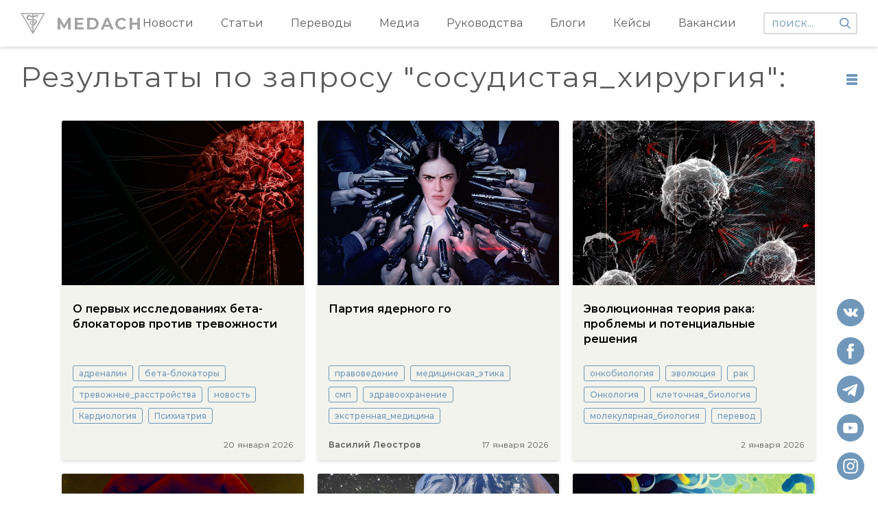

--- FILE ---
content_type: text/html; charset=utf-8
request_url: https://medach.pro/search?query=%D1%81%D0%BE%D1%81%D1%83%D0%B4%D0%B8%D1%81%D1%82%D0%B0%D1%8F_%D1%85%D0%B8%D1%80%D1%83%D1%80%D0%B3%D0%B8%D1%8F
body_size: 14695
content:
<!doctype html>
<html data-n-head-ssr>
  <head >
    <title>Медач | Поиск</title><meta data-n-head="ssr" charset="utf-8"><meta data-n-head="ssr" name="viewport" content="width=device-width, initial-scale=1"><meta data-n-head="ssr" data-hid="description" name="description" content="Medical Channel (www.medach.pro) – это портал для молодых врачей и студентов медицинских университетов, задачей которого является знакомство людей с достижениями современной медицины, обменом знаниями между участниками, а также выпуск материалов, облегчающих учебную и практическую деятельность."><meta data-n-head="ssr" data-hid="ogimage" property="og:image" content="https://medach.pro/android-chrome-512x512.png"><meta data-n-head="ssr" property="tg:site_verification" content=""><link data-n-head="ssr" rel="apple-touch-icon" sizes="180x180" href="/apple-touch-icon.png"><link data-n-head="ssr" rel="icon" type="image/x-icon" href="/favicon.ico"><link data-n-head="ssr" rel="icon" type="image/png" sizes="32x32" href="/favicon-16x16.png"><link data-n-head="ssr" rel="icon" type="image/png" sizes="16x16" href="/favicon-16x16.png"><link data-n-head="ssr" rel="manifest" href="/site.webmanifest"><link data-n-head="ssr" rel="mask-icon" href="/safari-pinned-tab.svg" color="#5bbad5"><link data-n-head="ssr" rel="msapplication-TileColor" content="#da532c"><script data-n-head="ssr" src="https://mc.yandex.ru/metrika/watch.js"></script><link rel="preload" href="/_nuxt/6a19540.js" as="script"><link rel="preload" href="/_nuxt/cec756e.js" as="script"><link rel="preload" href="/_nuxt/670126a.js" as="script"><link rel="preload" href="/_nuxt/2bde9ed.js" as="script"><link rel="preload" href="/_nuxt/79b9059.js" as="script"><link rel="preload" href="/_nuxt/778b473.js" as="script"><link rel="preload" href="/_nuxt/1340a98.js" as="script"><link rel="preload" href="/_nuxt/2534da0.js" as="script"><style data-vue-ssr-id="4f857918:0 3191d5ad:0 84455a9e:0 824db5b8:0 f9a75586:0 563c74c4:0 aa800078:0 602630eb:0 450d9d50:0 143d094c:0 1f19e8b9:0">/*! normalize.css v8.0.1 | MIT License | github.com/necolas/normalize.css */html{line-height:1.15;-webkit-text-size-adjust:100%}body{margin:0}main{display:block}h1{font-size:2em;margin:.67em 0}hr{box-sizing:content-box;height:0;overflow:visible}pre{font-family:monospace,monospace;font-size:1em}a{background-color:transparent}abbr[title]{border-bottom:none;text-decoration:underline;-webkit-text-decoration:underline dotted;text-decoration:underline dotted}b,strong{font-weight:bolder}code,kbd,samp{font-family:monospace,monospace;font-size:1em}small{font-size:80%}sub,sup{font-size:75%;line-height:0;position:relative;vertical-align:baseline}sub{bottom:-.25em}sup{top:-.5em}img{border-style:none}button,input,optgroup,select,textarea{font-family:inherit;font-size:100%;line-height:1.15;margin:0}button,input{overflow:visible}button,select{text-transform:none}[type=button],[type=reset],[type=submit],button{-webkit-appearance:button}[type=button]::-moz-focus-inner,[type=reset]::-moz-focus-inner,[type=submit]::-moz-focus-inner,button::-moz-focus-inner{border-style:none;padding:0}[type=button]:-moz-focusring,[type=reset]:-moz-focusring,[type=submit]:-moz-focusring,button:-moz-focusring{outline:1px dotted ButtonText}fieldset{padding:.35em .75em .625em}legend{box-sizing:border-box;color:inherit;display:table;max-width:100%;padding:0;white-space:normal}progress{vertical-align:baseline}textarea{overflow:auto}[type=checkbox],[type=radio]{box-sizing:border-box;padding:0}[type=number]::-webkit-inner-spin-button,[type=number]::-webkit-outer-spin-button{height:auto}[type=search]{-webkit-appearance:textfield;outline-offset:-2px}[type=search]::-webkit-search-decoration{-webkit-appearance:none}::-webkit-file-upload-button{-webkit-appearance:button;font:inherit}details{display:block}summary{display:list-item}[hidden],template{display:none}
.nuxt-progress{position:fixed;top:0;left:0;right:0;height:2px;width:0;opacity:1;transition:width .1s,opacity .4s;background-color:#3b8070;z-index:999999}.nuxt-progress.nuxt-progress-notransition{transition:none}.nuxt-progress-failed{background-color:red}
@font-face{font-family:"Montserrat";src:url(/_nuxt/fonts/Montserrat-Bold.eot);src:url(/_nuxt/fonts/Montserrat-Bold.eot?#iefix) format("embedded-opentype"),url(/_nuxt/fonts/Montserrat-Bold.woff) format("woff"),url(/_nuxt/fonts/Montserrat-Bold.ttf) format("truetype");font-weight:700;font-style:normal}@font-face{font-family:"Montserrat";src:url(/_nuxt/fonts/Montserrat-Medium.eot);src:url(/_nuxt/fonts/Montserrat-Medium.eot?#iefix) format("embedded-opentype"),url(/_nuxt/fonts/Montserrat-Medium.woff) format("woff"),url(/_nuxt/fonts/Montserrat-Medium.ttf) format("truetype");font-weight:500;font-style:normal}@font-face{font-family:"Montserrat";src:url(/_nuxt/fonts/Montserrat-Regular.eot);src:url(/_nuxt/fonts/Montserrat-Regular.eot?#iefix) format("embedded-opentype"),url(/_nuxt/fonts/Montserrat-Regular.woff) format("woff"),url(/_nuxt/fonts/Montserrat-Regular.ttf) format("truetype");font-weight:400;font-style:normal}@font-face{font-family:"Montserrat";src:url(/_nuxt/fonts/Montserrat-SemiBold.eot);src:url(/_nuxt/fonts/Montserrat-SemiBold.eot?#iefix) format("embedded-opentype"),url(/_nuxt/fonts/Montserrat-SemiBold.woff) format("woff"),url(/_nuxt/fonts/Montserrat-SemiBold.ttf) format("truetype");font-weight:600;font-style:normal}@font-face{font-family:"PTSerif";src:url(/_nuxt/fonts/PTSerif-Regular.eot);src:url(/_nuxt/fonts/PTSerif-Regular.eot?#iefix) format("embedded-opentype"),url(/_nuxt/fonts/PTSerif-Regular.woff) format("woff"),url(/_nuxt/fonts/PTSerif-Regular.ttf) format("truetype");font-weight:400;font-style:normal}html{font-family:"Montserrat",-apple-system,BlinkMacSystemFont,"Segoe UI",Roboto,"Helvetica Neue",Arial,sans-serif;font-size:16px;word-spacing:1px;-ms-text-size-adjust:100%;-webkit-text-size-adjust:100%;-moz-osx-font-smoothing:grayscale;-webkit-font-smoothing:antialiased;box-sizing:border-box;font-weight:400}*,:after,:before{box-sizing:border-box;margin:0}.container{width:100%;max-width:1420px;padding:0 30px;margin:0 auto}.wrapper-layout{padding-top:68px}a{text-decoration:none;color:inherit}h1{font-weight:inherit;margin:0}.content-article-wrapper p{font-size:16px;color:#000!important;letter-spacing:0;line-height:1.5;margin-top:24px!important}.content-article-wrapper h1{font-family:Helvetica;font-size:24px}.content-article-wrapper h2{font-size:20px}.content-article-wrapper h3{font-size:16px;font-style:italic}.content-article-wrapper figcaption,.content-article-wrapper h4{font-family:Helvetica;font-size:14px}.content-article-wrapper .editor_img-title{width:100%;color:#fff;font-family:inherit;font-weight:700;font-size:18px;background:#30312f;border-top:2px solid #000;border-left:2px solid #000;border-right:2px solid #000;border-top-left-radius:3px;border-top-right-radius:3px;padding:10px 10px 10px 20px;line-height:20px}.content-article-wrapper .editor_img-content{margin-bottom:20px;font-size:14px;color:#30312f;border-left:2px solid #000;border-right:2px solid #000;border-bottom:2px solid #000;border-bottom-left-radius:3px;border-bottom-right-radius:3px;padding:10px 10px 10px 20px;line-height:1.5}.content-article-wrapper ol,.content-article-wrapper ul{margin-top:24px}.content-article-wrapper li{padding:2px;line-height:1.7}.content-article-wrapper img{display:block;max-width:100%;margin:0;cursor:pointer}.content-article-wrapper h2,.content-article-wrapper h3{margin:25px 0 15px;word-wrap:break-word}.content-article-wrapper a{color:#7198ba!important;word-wrap:break-word}.content-article-wrapper li p{line-height:1.3}.content-article-wrapper blockquote{margin:10px 0;padding-left:20px;font-style:italic;border-left:3px solid #a1a1a1;box-sizing:border-box}.fade-enter-active,.fade-leave-active{transition:opacity .5s}.fade-enter,.fade-leave-to{opacity:0}@media (max-width:1024px){body{overflow-x:hidden}.wrapper-layout{padding-top:45px}}@media (max-width:768px){.image-wrapper img{width:100%}.article-wrapper iframe{width:100%;height:50vw}.content-article-wrapper{margin-left:0!important}.content-article-wrapper img{width:100%!important;height:auto!important}.content-article-wrapper p{margin-top:16px;font-size:14px;line-height:1.5}}
.header[data-v-ab57b1ba]{position:fixed;top:0;left:0;width:100%;background:#fff;box-shadow:0 2px 4px 0 hsla(0,0%,72.2%,.5);z-index:100}.container[data-v-ab57b1ba]{flex-flow:row nowrap}.categories[data-v-ab57b1ba],.container[data-v-ab57b1ba]{display:flex;align-items:center;justify-content:space-between}.categories[data-v-ab57b1ba]{width:100%}.categories .nuxt-link-active[data-v-ab57b1ba]{color:#7198ba}.categories[data-v-ab57b1ba] .is-visible{opacity:1}.caret[data-v-ab57b1ba]{position:absolute;height:2px;bottom:0;background:#7198ba;left:0;transition:transform .2s ease,width .2s ease;will-change:width,transform}.logo[data-v-ab57b1ba]{font-size:24px;color:#a3a3a3!important;letter-spacing:2px;font-weight:700;text-decoration:none}.left[data-v-ab57b1ba]{display:flex;align-items:center}.logo-icon[data-v-ab57b1ba]{background:url(/_nuxt/img/logo.svg) no-repeat 50%/contain;width:36px;height:36px;margin-right:16px}.category[data-v-ab57b1ba]:not(:first-child){margin-left:40px}.category-name[data-v-ab57b1ba]{font-size:16px;color:#5b5b5b;letter-spacing:0;text-decoration:none;padding:25px 0;display:inline-block;transition:color .2s ease;position:relative}.category-name[data-v-ab57b1ba]:hover{color:#7198ba}.search-wrapper[data-v-ab57b1ba]{position:relative;margin-left:40px;max-width:200px}.search[data-v-ab57b1ba]{border:2px solid #dbdbdb;border-radius:3px;font-size:16px;letter-spacing:0;padding:5px 30px 5px 10px;outline:none;display:block;width:100%}.search[data-v-ab57b1ba]::-moz-placeholder{color:#7198ba}.search[data-v-ab57b1ba]:-ms-input-placeholder{color:#7198ba}.search[data-v-ab57b1ba]::placeholder{color:#7198ba}.search-icon[data-v-ab57b1ba]{width:16px;height:16px;background:url(/_nuxt/img/search.svg) no-repeat 50%/contain;position:absolute;right:10px;top:50%;transform:translateY(-50%);cursor:pointer}.overlay[data-v-ab57b1ba]{position:fixed;left:0;top:0;width:100%;height:100%;z-index:50;background:#000;opacity:.6}@media (max-width:1110px){.category-name[data-v-ab57b1ba]{font-size:14px}}@media (max-width:1200px){.container-desctop[data-v-ab57b1ba]{display:none}}
.container-mobile[data-v-3ed51932]{position:relative;z-index:100;background:#fff;display:none!important;padding-top:9px;padding-bottom:9px}.mobile-menu[data-v-3ed51932]{display:flex;flex-flow:row nowrap;justify-content:space-between;align-items:center}.categories[data-v-3ed51932]{padding-top:16px;padding-bottom:16px;background:#fff;box-shadow:0 2px 4px #dbdbdb}.categories[data-v-3ed51932],.search[data-v-3ed51932]{position:absolute;top:100%;left:0;width:100%;display:none}.search[data-v-3ed51932]{padding:8px 32px;background:#f2f3ec;border:1px solid #979797}.search-arrow[data-v-3ed51932]{position:absolute;right:30px;top:9px;width:14px;height:16px;background:url(/_nuxt/img/search-arrow.svg) no-repeat 50%/contain}.search input[data-v-3ed51932]{background:#f2f3ec;border:none;width:100%}.category-name[data-v-3ed51932]{display:block;width:100%;padding:2px 32px;font-weight:700;font-size:14px;color:#5b5b5b;letter-spacing:0;line-height:20px}.categories.menu-visible[data-v-3ed51932],.search-visible[data-v-3ed51932],.search.search-visible[data-v-3ed51932]{display:block}.logo[data-v-3ed51932]{font-size:24px;color:#a3a3a3!important;letter-spacing:2px;font-weight:700;text-decoration:none}.burger[data-v-3ed51932]{display:flex;flex-flow:column nowrap;justify-content:space-between;height:12px;width:18px}.burger.active .burger-line[data-v-3ed51932]:nth-child(2){display:none}.burger.active .burger-line[data-v-3ed51932]:first-child{transform:rotate(45deg) translate(4px,3px)}.burger.active .burger-line[data-v-3ed51932]:nth-child(3){transform:rotate(-45deg) translate(4px,-3px)}.burger-line[data-v-3ed51932]{width:16px;height:2px;background:#7198ba}.search-icon[data-v-3ed51932]{width:16px;height:16px;background:url(/_nuxt/img/search.svg) no-repeat 50%/contain;cursor:pointer}.search-icon.active[data-v-3ed51932]{background:url(/_nuxt/img/close.svg) no-repeat 50%/contain}@media (max-width:1200px){.container-mobile[data-v-3ed51932]{display:block!important;padding-left:16px;padding-right:16px}}
.articles-view[data-v-7f68622f]{max-width:1140px;padding:0 20px;margin:0 auto}.icon[data-v-7f68622f]{width:16px;height:16px}.icon-grid[data-v-7f68622f]{background:url(/_nuxt/img/grid-icon.svg) no-repeat 50%/contain}.icon-list[data-v-7f68622f]{background:url(/_nuxt/img/list-icon.svg) no-repeat 50%/contain}.wrapper .container[data-v-7f68622f]{min-height:calc(100vh - 383px)}.title[data-v-7f68622f]{display:flex;flex-flow:row nowrap;justify-content:space-between;align-items:flex-start;font-size:42px;color:#5b5b5b;letter-spacing:2px;margin-top:20px}.title-switch[data-v-7f68622f]{margin-top:20px;margin-left:20px}.articles[data-v-7f68622f]{max-width:880px;flex:1 1 auto}.switch-grid[data-v-7f68622f]{cursor:pointer;-webkit-user-select:none;-moz-user-select:none;-ms-user-select:none;user-select:none}.bottom[data-v-7f68622f]{display:flex;flex-flow:row nowrap;align-items:center;justify-content:space-between}.bottom[data-v-7f68622f],.heading[data-v-7f68622f]{margin-top:24px}.left[data-v-7f68622f]{display:flex;flex-flow:row nowrap;align-items:center}.sort-button[data-v-7f68622f]{font-size:16px;color:#5b5b5b;letter-spacing:0;cursor:pointer;border-bottom:2px solid transparent}.sort-button[data-v-7f68622f]:not(:first-child){margin-left:16px}.sort-button.active[data-v-7f68622f]{font-weight:600;color:#7198ba;letter-spacing:0;border-color:#7198ba}.search-wrapper[data-v-7f68622f]{display:flex}.search-wrapper input[data-v-7f68622f]{flex:1 1 auto;border:2px solid #dbdbdb;border-radius:3px;padding:8px 20px 6px;outline:none}.search-wrapper input[data-v-7f68622f]::-moz-placeholder{font-size:16px;color:#7198ba;letter-spacing:0}.search-wrapper input[data-v-7f68622f]:-ms-input-placeholder{font-size:16px;color:#7198ba;letter-spacing:0}.search-wrapper input[data-v-7f68622f]::placeholder{font-size:16px;color:#7198ba;letter-spacing:0}.load-more-wrapper[data-v-7f68622f]{margin-top:60px}.load-more[data-v-7f68622f]{font-weight:600;font-size:16px;color:#fff;background:#7198ba;box-shadow:0 2px 4px 0 hsla(0,0%,72.2%,.5);text-align:center;cursor:pointer;-webkit-user-select:none;-moz-user-select:none;-ms-user-select:none;user-select:none;padding:24px}.interested-wrapper[data-v-7f68622f]{padding:40px 0}.row[data-v-7f68622f]{display:flex;flex-flow:row nowrap;align-items:flex-start}.promo-wrapper[data-v-7f68622f]{margin-left:80px;max-width:400px;flex:1 1 auto;margin-top:24px}@media (max-width:1024px){.promo-wrapper[data-v-7f68622f]{display:none}}@media (max-width:768px){.load-more-wrapper[data-v-7f68622f]{margin-top:24px;padding-bottom:24px;border-bottom:1px solid #afb09a}.load-more[data-v-7f68622f]{padding-top:14px;padding-bottom:14px}.interested-wrapper[data-v-7f68622f]{padding-top:16px;padding-bottom:0}.title-text[data-v-7f68622f]{font-size:18px;line-height:24px}.title-switch[data-v-7f68622f]{display:none}}
.wrapper[data-v-2d740695]{position:fixed;z-index:9;width:30px;height:100%;bottom:0;left:0;background:rgba(0,0,0,.1);opacity:0;cursor:pointer;transition:opacity .2s ease}.wrapper[data-v-2d740695]:hover{opacity:.7}.arrow-img[data-v-2d740695]{position:absolute;left:5px;bottom:14px;width:18px;height:18px;transform:rotate(-90deg);z-index:9}@media (max-width:768px){.wrapper[data-v-2d740695]{display:none}}
.articles-wrapper[data-v-7bdd7ade]{display:flex;flex-flow:row wrap;margin-top:40px}.article-wrapper[data-v-7bdd7ade]{width:calc(33.33% - 14px);box-shadow:0 2px 4px 0 hsla(0,0%,72.2%,.5);overflow:hidden;border-radius:3px}.article-wrapper[data-v-7bdd7ade]:nth-child(3n-1){margin:0 20px}.article-wrapper[data-v-7bdd7ade]:nth-child(n+4){margin-top:20px}@media (max-width:768px){.article-wrapper[data-v-7bdd7ade]{width:100%;margin-bottom:16px}.article-wrapper[data-v-7bdd7ade]:nth-child(3n-1){margin-bottom:16px;margin-left:0;margin-right:0}.article-wrapper[data-v-7bdd7ade]:nth-child(n+4){margin-top:0}.tags[data-v-7bdd7ade]{margin-top:16px}.tag[data-v-7bdd7ade]{margin-top:4px}}
.card-wrapper[data-v-76babf8e]{overflow:hidden;display:flex;flex-flow:column nowrap}.name[data-v-76babf8e]{font-size:16px;color:#000;letter-spacing:0;line-height:22px;font-weight:600;margin-top:24px;display:block}.tags[data-v-76babf8e]{display:flex;flex-flow:row wrap;align-items:flex-start;justify-content:flex-start}.tag[data-v-76babf8e]{display:inline-block;font-size:12px;color:#a3a3a3;letter-spacing:0;font-weight:500;border:1px solid #a3a3a3;border-radius:3px;padding:4px 8px;margin-top:8px;margin-right:8px;text-align:center}.image-wrapper[data-v-76babf8e]{display:block}.bottom[data-v-76babf8e]{margin-top:8px}.author[data-v-76babf8e]{font-weight:600}.author[data-v-76babf8e],.date[data-v-76babf8e]{font-size:12px;color:#5b5b5b;letter-spacing:0}.date[data-v-76babf8e]{white-space:nowrap}.grid-card-wrapper[data-v-76babf8e]{background:#f2f3ec;height:100%}.grid-card-wrapper .content[data-v-76babf8e]{min-height:255px;padding:0 16px 16px;display:flex;flex-flow:column nowrap;justify-content:space-between;flex:1}.grid-card-wrapper .tag[data-v-76babf8e]{color:#7198ba;border-color:#7198ba}.footer[data-v-76babf8e]{margin-top:24px;display:flex;flex-flow:row nowrap;align-items:center;justify-content:space-between}.list-card-wrapper .footer[data-v-76babf8e]{flex-flow:column nowrap;justify-content:flex-end;align-items:flex-end;margin-top:0;margin-left:24px}.list-card-wrapper .bottom[data-v-76babf8e]{display:flex;flex-flow:row nowrap;justify-content:space-between}.list-card-wrapper .tags[data-v-76babf8e]{align-self:flex-start}.list-card-wrapper .date[data-v-76babf8e]{margin-top:8px;text-align:right}.list-card-wrapper .author[data-v-76babf8e]{text-align:right}.list-card-wrapper .image-wrapper[data-v-76babf8e]{border-radius:3px;overflow:hidden}@media (max-width:768px){.card-wrapper[data-v-76babf8e]{border-bottom-right-radius:8px;border-bottom-left-radius:8px;box-shadow:0 2px 2px 0 hsla(0,0%,85.9%,.5)}.list-card-wrapper .image-wrapper[data-v-76babf8e]{height:64vw!important;border-radius:0}.content[data-v-76babf8e]{padding-left:32px;padding-right:32px;padding-bottom:12px}.name[data-v-76babf8e]{margin-top:12px;font-size:14px;line-height:20px;font-weight:400}.bottom[data-v-76babf8e]{margin-top:0}.tag[data-v-76babf8e]{margin-right:4px}.footer[data-v-76babf8e]{display:none}.grid-card-wrapper .content[data-v-76babf8e]{min-height:auto}}
.wrapper[data-v-c185243a]{height:100%;width:100%;position:relative}.image[data-v-c185243a],.placeholder[data-v-c185243a]{position:absolute;top:0;left:0;width:100%;height:100%}.placeholder[data-v-c185243a]{background:#f2f3ec}.placeholder span[data-v-c185243a]{display:inline-block;position:absolute;top:50%;left:50%;transform:translate(-50%,-50%);font-size:24px;color:#a3a3a3;letter-spacing:2px;font-weight:500}
.footer[data-v-39197c7c]{background:#2d3436;padding:24px 0 40px}.footer .container[data-v-39197c7c]{display:flex;flex-flow:row nowrap;justify-content:space-between}.social-items[data-v-39197c7c]{z-index:30;position:fixed;display:flex;flex-flow:column nowrap;bottom:20px;right:20px}.social-items--mobile[data-v-39197c7c]{position:static;display:none;flex-flow:row nowrap}.social[data-v-39197c7c]{width:40px;height:40px;display:block;cursor:pointer}.social-youtube[data-v-39197c7c]{background:url(/_nuxt/img/youtube.svg) no-repeat 50%/contain}.social-vk[data-v-39197c7c]{background:url(/_nuxt/img/vk.svg) no-repeat 50%/contain}.social-telegram[data-v-39197c7c]{background:url(/_nuxt/img/telegram.svg) no-repeat 50%/contain}.social-instagram[data-v-39197c7c]{background:url(/_nuxt/img/instagram.svg) no-repeat 50%/contain}.social-twitter[data-v-39197c7c]{background:url(/_nuxt/img/twitter.svg) no-repeat 50%/contain}.social-facebook[data-v-39197c7c]{background:url(/_nuxt/img/facebook.svg) no-repeat 50%/contain}.social[data-v-39197c7c]:not(:first-child){margin-top:16px}.left[data-v-39197c7c]{display:flex;flex-flow:row nowrap}.title[data-v-39197c7c]{font-size:16px;color:rgba(238,238,221,.86667);letter-spacing:0;font-weight:500;padding-bottom:16px;border-bottom:1px solid #afb09a}.footer-item[data-v-39197c7c]:not(:first-child){margin-left:40px}.link[data-v-39197c7c]{display:block;margin-top:16px!important;font-size:16px!important;color:#7198ba!important;letter-spacing:0!important;cursor:pointer}.link[data-v-39197c7c]:hover{text-decoration:underline}@media (max-width:768px){.footer .container[data-v-39197c7c]{flex-flow:column nowrap}.title[data-v-39197c7c]{padding-bottom:8px}.link[data-v-39197c7c],.title[data-v-39197c7c]{font-size:14px}.link[data-v-39197c7c]{margin-top:4px}.social-items[data-v-39197c7c]{margin-top:24px;display:none}.social-items--mobile[data-v-39197c7c]{display:flex}.social[data-v-39197c7c]{width:49px;height:49px}.social[data-v-39197c7c]:not(:first-child){margin-top:0;margin-left:16px}.footer-item[data-v-39197c7c]:not(:first-child){margin-left:32px}}</style>
  </head>
  <body >
    <div data-server-rendered="true" id="__nuxt"><!----><div id="__layout"><div class="wrapper wrapper-layout"><header class="header" data-v-ab57b1ba><div class="container container-desctop" data-v-ab57b1ba><a href="/" class="left nuxt-link-active" data-v-ab57b1ba><div class="logo-icon" data-v-ab57b1ba></div><div class="logo" data-v-ab57b1ba>MEDACH</div></a><div class="right" data-v-ab57b1ba><nav class="categories visible" data-v-ab57b1ba><div class="category" data-v-ab57b1ba><a href="/categories/news" class="category-name" data-v-ab57b1ba>Новости</a></div><div class="category" data-v-ab57b1ba><a href="/categories/longread" class="category-name" data-v-ab57b1ba>Статьи</a></div><div class="category" data-v-ab57b1ba><a href="/categories/translated" class="category-name" data-v-ab57b1ba>Переводы</a></div><div class="category" data-v-ab57b1ba><a href="/categories/media" class="category-name" data-v-ab57b1ba>Медиа</a></div><div class="category" data-v-ab57b1ba><a href="/categories/guides" class="category-name" data-v-ab57b1ba>Руководства</a></div><div class="category" data-v-ab57b1ba><a href="/categories/blogs" class="category-name" data-v-ab57b1ba>Блоги</a></div><div class="category" data-v-ab57b1ba><a href="/categories/cases" class="category-name" data-v-ab57b1ba>Кейсы</a></div><div class="category" data-v-ab57b1ba><a href="/vacancies" class="category-name" data-v-ab57b1ba>Вакансии</a></div><div class="caret" data-v-ab57b1ba></div><div class="search-wrapper" data-v-ab57b1ba><label data-v-ab57b1ba><form data-v-ab57b1ba><div class="search-icon" data-v-ab57b1ba></div><input type="text" name="search" autocomplete="off" placeholder="поиск..." value="" class="search" data-v-ab57b1ba></form></label><div class="search-buffer" data-v-ab57b1ba></div></div></nav></div></div><div class="container container-mobile" data-v-3ed51932 data-v-ab57b1ba><div class="mobile-menu" data-v-3ed51932><div class="burger" data-v-3ed51932><div class="burger-line" data-v-3ed51932></div><div class="burger-line" data-v-3ed51932></div><div class="burger-line" data-v-3ed51932></div></div><a href="/" class="logo nuxt-link-active" data-v-3ed51932>MEDACH</a><div class="search-icon" data-v-3ed51932></div></div><div class="categories" data-v-3ed51932><div class="category" data-v-3ed51932><a href="/categories/cases" class="category-name" data-v-3ed51932>Кейсы</a></div><div class="category" data-v-3ed51932><a href="/categories/guides" class="category-name" data-v-3ed51932>Руководства</a></div><div class="category" data-v-3ed51932><a href="/categories/longread" class="category-name" data-v-3ed51932>Статьи</a></div><div class="category" data-v-3ed51932><a href="/categories/translated" class="category-name" data-v-3ed51932>Переводы</a></div><div class="category" data-v-3ed51932><a href="/categories/media" class="category-name" data-v-3ed51932>Медиа</a></div><div class="category" data-v-3ed51932><a href="/categories/blogs" class="category-name" data-v-3ed51932>Блоги</a></div><div class="category" data-v-3ed51932><a href="/categories/news" class="category-name" data-v-3ed51932>Новости</a></div><div class="category" data-v-3ed51932><a href="/vacancies" class="category-name" data-v-3ed51932>Вакансии</a></div></div><form class="search" data-v-3ed51932><input type="text" name="search" autocomplete="off" placeholder="поиск..." value="" data-v-3ed51932><div class="search-buffer" data-v-3ed51932></div><div class="search-arrow" data-v-3ed51932></div></form></div><!----></header><main><div class="wrapper" data-v-7f68622f><div class="wrapper" data-v-2d740695 data-v-7f68622f><img src="[data-uri]" class="arrow-img" data-v-2d740695></div><div class="container" data-v-7f68622f><div class="title" data-v-7f68622f><div class="title-text" data-v-7f68622f>Результаты по запросу &quot;&quot;:</div><div class="title-switch" data-v-7f68622f><div class="switch-grid" data-v-7f68622f><div class="icon icon-list" data-v-7f68622f></div></div></div></div><!----><section class="articles-view" data-v-7f68622f><section class="articles-wrapper" data-v-7bdd7ade data-v-7f68622f><div class="article-wrapper" data-v-7bdd7ade><article class="card-wrapper grid-card-wrapper" data-v-76babf8e data-v-7bdd7ade><a href="/post/3208" class="image-wrapper" style="height:240px;" data-v-76babf8e><div class="wrapper" data-v-c185243a data-v-76babf8e><div class="image" style="background:url(https://medach.pro/uploads/article/cover_image/3208/%D0%B1%D0%B5%D1%82%D0%B0-%D0%B1%D0%BB%D0%BE%D0%BA%D0%B0%D1%82%D0%BE%D1%80%D1%8B_%D0%B8_%D1%82%D1%80%D0%B5%D0%B2%D0%BE%D0%B6%D0%BD%D0%BE%D1%81%D1%82%D1%8C_675.jpg) no-repeat center / cover;" data-v-c185243a></div></div></a><div class="content" data-v-76babf8e><div class="top" data-v-76babf8e><a href="/post/3208" class="name" data-v-76babf8e>О первых исследованиях бета-блокаторов против тревожности</a></div><div class="bottom" data-v-76babf8e><div class="tags" data-v-76babf8e><a href="/search?query=%D0%B0%D0%B4%D1%80%D0%B5%D0%BD%D0%B0%D0%BB%D0%B8%D0%BD" class="tag" data-v-76babf8e>адреналин</a><a href="/search?query=%D0%B1%D0%B5%D1%82%D0%B0-%D0%B1%D0%BB%D0%BE%D0%BA%D0%B0%D1%82%D0%BE%D1%80%D1%8B" class="tag" data-v-76babf8e>бета-блокаторы</a><a href="/search?query=%D1%82%D1%80%D0%B5%D0%B2%D0%BE%D0%B6%D0%BD%D1%8B%D0%B5_%D1%80%D0%B0%D1%81%D1%81%D1%82%D1%80%D0%BE%D0%B9%D1%81%D1%82%D0%B2%D0%B0" class="tag" data-v-76babf8e>тревожные_расстройства</a><a href="/search?query=%D0%BD%D0%BE%D0%B2%D0%BE%D1%81%D1%82%D1%8C" class="tag" data-v-76babf8e>новость</a><a href="/search?query=%D0%9A%D0%B0%D1%80%D0%B4%D0%B8%D0%BE%D0%BB%D0%BE%D0%B3%D0%B8%D1%8F" class="tag" data-v-76babf8e>Кардиология</a><a href="/search?query=%D0%9F%D1%81%D0%B8%D1%85%D0%B8%D0%B0%D1%82%D1%80%D0%B8%D1%8F" class="tag" data-v-76babf8e>Психиатрия</a></div><div class="footer" data-v-76babf8e><div class="author" data-v-76babf8e></div><div class="date" data-v-76babf8e>20 января 2026</div></div></div></div></article></div><div class="article-wrapper" data-v-7bdd7ade><article class="card-wrapper grid-card-wrapper" data-v-76babf8e data-v-7bdd7ade><a href="/post/3206" class="image-wrapper" style="height:240px;" data-v-76babf8e><div class="wrapper" data-v-c185243a data-v-76babf8e><div class="image" style="background:url(https://medach.pro/uploads/article/cover_image/3206/%D0%BF%D0%B0%D1%80%D1%82%D0%B8%D1%8F_%D0%B3%D0%BE_%D0%BE%D0%B1%D0%BB%D0%BE%D0%B6%D0%BA%D0%B0_675.jpg) no-repeat center / cover;" data-v-c185243a></div></div></a><div class="content" data-v-76babf8e><div class="top" data-v-76babf8e><a href="/post/3206" class="name" data-v-76babf8e>Партия ядерного го</a></div><div class="bottom" data-v-76babf8e><div class="tags" data-v-76babf8e><a href="/search?query=%D0%BF%D1%80%D0%B0%D0%B2%D0%BE%D0%B2%D0%B5%D0%B4%D0%B5%D0%BD%D0%B8%D0%B5" class="tag" data-v-76babf8e>правоведение</a><a href="/search?query=%D0%BC%D0%B5%D0%B4%D0%B8%D1%86%D0%B8%D0%BD%D1%81%D0%BA%D0%B0%D1%8F_%D1%8D%D1%82%D0%B8%D0%BA%D0%B0" class="tag" data-v-76babf8e>медицинская_этика</a><a href="/search?query=%D1%81%D0%BC%D0%BF" class="tag" data-v-76babf8e>смп</a><a href="/search?query=%D0%B7%D0%B4%D1%80%D0%B0%D0%B2%D0%BE%D0%BE%D1%85%D1%80%D0%B0%D0%BD%D0%B5%D0%BD%D0%B8%D0%B5" class="tag" data-v-76babf8e>здравоохранение</a><a href="/search?query=%D1%8D%D0%BA%D1%81%D1%82%D1%80%D0%B5%D0%BD%D0%BD%D0%B0%D1%8F_%D0%BC%D0%B5%D0%B4%D0%B8%D1%86%D0%B8%D0%BD%D0%B0" class="tag" data-v-76babf8e>экстренная_медицина</a></div><div class="footer" data-v-76babf8e><div class="author" data-v-76babf8e>Василий Леостров</div><div class="date" data-v-76babf8e>17 января 2026</div></div></div></div></article></div><div class="article-wrapper" data-v-7bdd7ade><article class="card-wrapper grid-card-wrapper" data-v-76babf8e data-v-7bdd7ade><a href="/post/3207" class="image-wrapper" style="height:240px;" data-v-76babf8e><div class="wrapper" data-v-c185243a data-v-76babf8e><div class="image" style="background:url(https://medach.pro/uploads/article/cover_image/3207/cancer_2026_675.png) no-repeat center / cover;" data-v-c185243a></div></div></a><div class="content" data-v-76babf8e><div class="top" data-v-76babf8e><a href="/post/3207" class="name" data-v-76babf8e>Эволюционная теория рака: проблемы и потенциальные решения</a></div><div class="bottom" data-v-76babf8e><div class="tags" data-v-76babf8e><a href="/search?query=%D0%BE%D0%BD%D0%BA%D0%BE%D0%B1%D0%B8%D0%BE%D0%BB%D0%BE%D0%B3%D0%B8%D1%8F" class="tag" data-v-76babf8e>онкобиология</a><a href="/search?query=%D1%8D%D0%B2%D0%BE%D0%BB%D1%8E%D1%86%D0%B8%D1%8F" class="tag" data-v-76babf8e>эволюция</a><a href="/search?query=%D1%80%D0%B0%D0%BA" class="tag" data-v-76babf8e>рак</a><a href="/search?query=%D0%9E%D0%BD%D0%BA%D0%BE%D0%BB%D0%BE%D0%B3%D0%B8%D1%8F" class="tag" data-v-76babf8e>Онкология</a><a href="/search?query=%D0%BA%D0%BB%D0%B5%D1%82%D0%BE%D1%87%D0%BD%D0%B0%D1%8F_%D0%B1%D0%B8%D0%BE%D0%BB%D0%BE%D0%B3%D0%B8%D1%8F" class="tag" data-v-76babf8e>клеточная_биология</a><a href="/search?query=%D0%BC%D0%BE%D0%BB%D0%B5%D0%BA%D1%83%D0%BB%D1%8F%D1%80%D0%BD%D0%B0%D1%8F_%D0%B1%D0%B8%D0%BE%D0%BB%D0%BE%D0%B3%D0%B8%D1%8F" class="tag" data-v-76babf8e>молекулярная_биология</a><a href="/search?query=%D0%BF%D0%B5%D1%80%D0%B5%D0%B2%D0%BE%D0%B4" class="tag" data-v-76babf8e>перевод</a></div><div class="footer" data-v-76babf8e><div class="author" data-v-76babf8e></div><div class="date" data-v-76babf8e>2 января 2026</div></div></div></div></article></div><div class="article-wrapper" data-v-7bdd7ade><article class="card-wrapper grid-card-wrapper" data-v-76babf8e data-v-7bdd7ade><a href="/post/3205" class="image-wrapper" style="height:240px;" data-v-76babf8e><div class="wrapper" data-v-c185243a data-v-76babf8e><div class="image" style="background:url(https://medach.pro/uploads/article/cover_image/3205/%D0%B0%D0%BD%D1%82%D1%80%D0%B0%D0%BA%D1%81_%D1%81%D0%B5%D1%80%D0%B4%D1%86%D0%B5_675.png) no-repeat center / cover;" data-v-c185243a></div></div></a><div class="content" data-v-76babf8e><div class="top" data-v-76babf8e><a href="/post/3205" class="name" data-v-76babf8e>Борьба с фиброзом сердца путем воздействия на рецептор токсина сибирской язвы</a></div><div class="bottom" data-v-76babf8e><div class="tags" data-v-76babf8e><a href="/search?query=%D1%84%D0%B8%D0%B1%D1%80%D0%BE%D0%B7" class="tag" data-v-76babf8e>фиброз</a><a href="/search?query=%D1%81%D0%B8%D0%B1%D0%B8%D1%80%D1%81%D0%BA%D0%B0%D1%8F_%D1%8F%D0%B7%D0%B2%D0%B0" class="tag" data-v-76babf8e>сибирская_язва</a><a href="/search?query=%D1%85%D1%81%D0%BD" class="tag" data-v-76babf8e>хсн</a><a href="/search?query=%D0%BD%D0%BE%D0%B2%D0%BE%D1%81%D1%82%D1%8C" class="tag" data-v-76babf8e>новость</a><a href="/search?query=%D0%9A%D0%B0%D1%80%D0%B4%D0%B8%D0%BE%D0%BB%D0%BE%D0%B3%D0%B8%D1%8F" class="tag" data-v-76babf8e>Кардиология</a></div><div class="footer" data-v-76babf8e><div class="author" data-v-76babf8e></div><div class="date" data-v-76babf8e>16 декабря 2025</div></div></div></div></article></div><div class="article-wrapper" data-v-7bdd7ade><article class="card-wrapper grid-card-wrapper" data-v-76babf8e data-v-7bdd7ade><a href="/post/3204" class="image-wrapper" style="height:240px;" data-v-76babf8e><div class="wrapper" data-v-c185243a data-v-76babf8e><div class="image" style="background:url(https://medach.pro/uploads/article/cover_image/3204/%D0%9C%D0%B8%D0%BD%D0%B8%D0%B0%D1%82%D1%8E%D1%80%D0%B0_%D0%BD%D0%B0_%D1%81%D0%B0%D0%B9%D1%82.jpg) no-repeat center / cover;" data-v-c185243a></div></div></a><div class="content" data-v-76babf8e><div class="top" data-v-76babf8e><a href="/post/3204" class="name" data-v-76babf8e>История о любви к витамину С</a></div><div class="bottom" data-v-76babf8e><div class="tags" data-v-76babf8e><a href="/search?query=%D0%B0%D1%81%D0%BA%D0%BE%D1%80%D1%82%D0%B8%D0%BD%D0%BE%D0%B2%D0%B0%D1%8F_%D0%BA%D0%B8%D1%81%D0%BB%D0%BE%D1%82%D0%B0" class="tag" data-v-76babf8e>аскортиновая_кислота</a><a href="/search?query=%D0%91%D0%B8%D0%BE%D1%85%D0%B8%D0%BC%D0%B8%D1%8F" class="tag" data-v-76babf8e>Биохимия</a><a href="/search?query=%D0%B2%D0%B8%D1%82%D0%B0%D0%BC%D0%B8%D0%BD%D1%8B" class="tag" data-v-76babf8e>витамины</a><a href="/search?query=%D0%BD%D0%BE%D0%B2%D0%BE%D1%81%D1%82%D1%8C" class="tag" data-v-76babf8e>новость</a><a href="/search?query=%D0%B8%D0%BD%D1%82%D0%B5%D0%BD%D1%81%D0%B8%D0%B2%D0%BD%D0%B0%D1%8F_%D1%82%D0%B5%D1%80%D0%B0%D0%BF%D0%B8%D1%8F" class="tag" data-v-76babf8e>интенсивная_терапия</a></div><div class="footer" data-v-76babf8e><div class="author" data-v-76babf8e></div><div class="date" data-v-76babf8e>30 ноября 2025</div></div></div></div></article></div><div class="article-wrapper" data-v-7bdd7ade><article class="card-wrapper grid-card-wrapper" data-v-76babf8e data-v-7bdd7ade><a href="/post/3203" class="image-wrapper" style="height:240px;" data-v-76babf8e><div class="wrapper" data-v-c185243a data-v-76babf8e><div class="image" style="background:url(https://medach.pro/uploads/article/cover_image/3203/%D0%9C%D0%B8%D0%BD%D0%B8%D0%B0%D1%82%D1%8E%D1%80%D0%B0_%D0%BD%D0%B0_%D1%81%D0%B0%D0%B9%D1%82.jpg) no-repeat center / cover;" data-v-c185243a></div></div></a><div class="content" data-v-76babf8e><div class="top" data-v-76babf8e><a href="/post/3203" class="name" data-v-76babf8e>Борьба с резистентными бактериями идет не по плану</a></div><div class="bottom" data-v-76babf8e><div class="tags" data-v-76babf8e><a href="/search?query=%D0%B8%D0%BD%D1%84%D0%B5%D0%BA%D1%86%D0%B8%D0%BE%D0%BD%D0%BD%D1%8B%D0%B5_%D0%B1%D0%BE%D0%BB%D0%B5%D0%B7%D0%BD%D0%B8" class="tag" data-v-76babf8e>инфекционные_болезни</a><a href="/search?query=%D0%90%D0%BD%D1%82%D0%B8%D0%B1%D0%B8%D0%BE%D1%82%D0%B8%D0%BA%D0%B8" class="tag" data-v-76babf8e>Антибиотики</a><a href="/search?query=%D0%B0%D0%BD%D1%82%D0%B8%D0%BC%D0%B8%D0%BA%D1%80%D0%BE%D0%B1%D0%BD%D0%B0%D1%8F_%D1%80%D0%B5%D0%B7%D0%B8%D1%81%D1%82%D0%B5%D0%BD%D1%82%D0%BD%D0%BE%D1%81%D1%82%D1%8C" class="tag" data-v-76babf8e>антимикробная_резистентность</a><a href="/search?query=%D0%AD%D0%BF%D0%B8%D0%B4%D0%B5%D0%BC%D0%B8%D0%BE%D0%BB%D0%BE%D0%B3%D0%B8%D1%8F" class="tag" data-v-76babf8e>Эпидемиология</a><a href="/search?query=%D0%BA%D0%BB%D0%B8%D0%BD%D0%B8%D1%87%D0%B5%D1%81%D0%BA%D0%B0%D1%8F_%D1%84%D0%B0%D1%80%D0%BC%D0%B0%D0%BA%D0%BE%D0%BB%D0%BE%D0%B3%D0%B8%D1%8F" class="tag" data-v-76babf8e>клиническая_фармакология</a><a href="/search?query=%D0%9C%D0%B8%D0%BA%D1%80%D0%BE%D0%B1%D0%B8%D0%BE%D0%BB%D0%BE%D0%B3%D0%B8%D1%8F" class="tag" data-v-76babf8e>Микробиология</a><a href="/search?query=%D0%BD%D0%BE%D0%B2%D0%BE%D1%81%D1%82%D1%8C" class="tag" data-v-76babf8e>новость</a></div><div class="footer" data-v-76babf8e><div class="author" data-v-76babf8e></div><div class="date" data-v-76babf8e>24 ноября 2025</div></div></div></div></article></div><div class="article-wrapper" data-v-7bdd7ade><article class="card-wrapper grid-card-wrapper" data-v-76babf8e data-v-7bdd7ade><a href="/post/3202" class="image-wrapper" style="height:240px;" data-v-76babf8e><div class="wrapper" data-v-c185243a data-v-76babf8e><div class="image" style="background:url(https://medach.pro/uploads/article/cover_image/3202/%D0%9C%D0%B8%D0%BD%D0%B8%D0%B0%D1%82%D1%8E%D1%80%D0%B0_%D0%BD%D0%B0_%D1%81%D0%B0%D0%B9%D1%82.jpg) no-repeat center / cover;" data-v-c185243a></div></div></a><div class="content" data-v-76babf8e><div class="top" data-v-76babf8e><a href="/post/3202" class="name" data-v-76babf8e>Семь фундаментальных научных открытий, изменившие мир</a></div><div class="bottom" data-v-76babf8e><div class="tags" data-v-76babf8e><a href="/search?query=%D0%BD%D0%B0%D1%83%D0%BA%D0%B0" class="tag" data-v-76babf8e>наука</a><a href="/search?query=%D1%84%D1%83%D0%BD%D0%B4%D0%B0%D0%BC%D0%B5%D0%BD%D1%82%D0%B0%D0%BB%D1%8C%D0%BD%D1%8B%D0%B5_%D0%B8%D1%81%D1%81%D0%BB%D0%B5%D0%B4%D0%BE%D0%B2%D0%B0%D0%BD%D0%B8%D1%8F" class="tag" data-v-76babf8e>фундаментальные_исследования</a><a href="/search?query=%D0%B1%D0%B8%D0%BE%D0%BC%D0%B5%D0%B4%D0%B8%D1%86%D0%B8%D0%BD%D0%B0" class="tag" data-v-76babf8e>биомедицина</a><a href="/search?query=%D0%BD%D0%BE%D0%B2%D0%BE%D1%81%D1%82%D1%8C" class="tag" data-v-76babf8e>новость</a></div><div class="footer" data-v-76babf8e><div class="author" data-v-76babf8e></div><div class="date" data-v-76babf8e>17 ноября 2025</div></div></div></div></article></div><div class="article-wrapper" data-v-7bdd7ade><article class="card-wrapper grid-card-wrapper" data-v-76babf8e data-v-7bdd7ade><a href="/post/3201" class="image-wrapper" style="height:240px;" data-v-76babf8e><div class="wrapper" data-v-c185243a data-v-76babf8e><div class="image" style="background:url(https://medach.pro/uploads/article/cover_image/3201/Dinitrofatal_%D0%BC%D0%B8%D0%BD%D0%B8__2_.jpg) no-repeat center / cover;" data-v-c185243a></div></div></a><div class="content" data-v-76babf8e><div class="top" data-v-76babf8e><a href="/post/3201" class="name" data-v-76babf8e>Dinitrofatal: клинический случай отравления 2,4-динитрофенолом и стероидами</a></div><div class="bottom" data-v-76babf8e><div class="tags" data-v-76babf8e><a href="/search?query=%D0%BA%D0%BB%D0%B8%D0%BD%D0%B8%D1%87%D0%B5%D1%81%D0%BA%D0%B8%D0%B9_%D1%81%D0%BB%D1%83%D1%87%D0%B0%D0%B9" class="tag" data-v-76babf8e>клинический_случай</a><a href="/search?query=%D0%B0%D0%BD%D0%B0%D0%B1%D0%BE%D0%BB%D0%B8%D0%BA%D0%B8" class="tag" data-v-76babf8e>анаболики</a><a href="/search?query=%D0%A2%D0%BE%D0%BA%D1%81%D0%B8%D0%BA%D0%BE%D0%BB%D0%BE%D0%B3%D0%B8%D1%8F" class="tag" data-v-76babf8e>Токсикология</a><a href="/search?query=%D0%B4%D0%B8%D0%BD%D0%B8%D1%82%D1%80%D0%BE%D1%84%D0%B5%D0%BD%D0%BE%D0%BB" class="tag" data-v-76babf8e>динитрофенол</a><a href="/search?query=%D0%B1%D0%BE%D0%B4%D0%B8%D0%B1%D0%B8%D0%BB%D0%B4%D0%B8%D0%BD%D0%B3" class="tag" data-v-76babf8e>бодибилдинг</a><a href="/search?query=%D0%B4%D0%B8%D1%81%D0%BC%D0%BE%D1%80%D1%84%D0%BE%D0%B1%D0%B8%D1%8F" class="tag" data-v-76babf8e>дисморфобия</a></div><div class="footer" data-v-76babf8e><div class="author" data-v-76babf8e></div><div class="date" data-v-76babf8e>14 ноября 2025</div></div></div></div></article></div><div class="article-wrapper" data-v-7bdd7ade><article class="card-wrapper grid-card-wrapper" data-v-76babf8e data-v-7bdd7ade><a href="/post/3200" class="image-wrapper" style="height:240px;" data-v-76babf8e><div class="wrapper" data-v-c185243a data-v-76babf8e><div class="image" style="background:url(https://medach.pro/uploads/article/cover_image/3200/%D0%9C%D0%B8%D0%BD%D0%B8%D0%B0%D1%82%D1%8E%D1%80%D0%B0_%D0%BD%D0%B0_%D1%81%D0%B0%D0%B9%D1%82.jpg) no-repeat center / cover;" data-v-c185243a></div></div></a><div class="content" data-v-76babf8e><div class="top" data-v-76babf8e><a href="/post/3200" class="name" data-v-76babf8e>Трансформационные исследования муковисцидоза</a></div><div class="bottom" data-v-76babf8e><div class="tags" data-v-76babf8e><a href="/search?query=%D0%BE%D1%80%D1%84%D0%B0%D0%BD%D0%BD%D1%8B%D0%B5_%D0%B7%D0%B0%D0%B1%D0%BE%D0%BB%D0%B5%D0%B2%D0%B0%D0%BD%D0%B8%D1%8F" class="tag" data-v-76babf8e>орфанные_заболевания</a><a href="/search?query=%D0%BC%D1%83%D0%BA%D0%BE%D0%B2%D0%B8%D1%81%D1%86%D0%B8%D0%B4%D0%BE%D0%B7" class="tag" data-v-76babf8e>муковисцидоз</a><a href="/search?query=%D0%93%D0%B5%D0%BD%D0%B5%D1%82%D0%B8%D0%BA%D0%B0" class="tag" data-v-76babf8e>Генетика</a><a href="/search?query=%D0%9F%D1%83%D0%BB%D1%8C%D0%BC%D0%BE%D0%BD%D0%BE%D0%BB%D0%BE%D0%B3%D0%B8%D1%8F" class="tag" data-v-76babf8e>Пульмонология</a><a href="/search?query=%D0%BF%D1%80%D0%B5%D0%BC%D0%B8%D1%8F_%D0%BB%D0%B0%D1%81%D0%BA%D0%B5%D1%80%D0%B0" class="tag" data-v-76babf8e>премия_ласкера</a><a href="/search?query=%D0%A4%D0%B0%D1%80%D0%BC%D0%B0%D0%BA%D0%BE%D0%BB%D0%BE%D0%B3%D0%B8%D1%8F" class="tag" data-v-76babf8e>Фармакология</a><a href="/search?query=%D0%BD%D0%BE%D0%B2%D0%BE%D1%81%D1%82%D1%8C" class="tag" data-v-76babf8e>новость</a></div><div class="footer" data-v-76babf8e><div class="author" data-v-76babf8e></div><div class="date" data-v-76babf8e>21 октября 2025</div></div></div></div></article></div><div class="article-wrapper" data-v-7bdd7ade><article class="card-wrapper grid-card-wrapper" data-v-76babf8e data-v-7bdd7ade><a href="/post/3199" class="image-wrapper" style="height:240px;" data-v-76babf8e><div class="wrapper" data-v-c185243a data-v-76babf8e><div class="image" style="background:url(https://medach.pro/uploads/article/cover_image/3199/ovarian_pt_medach_675.jpg) no-repeat center / cover;" data-v-c185243a></div></div></a><div class="content" data-v-76babf8e><div class="top" data-v-76babf8e><a href="/post/3199" class="name" data-v-76babf8e>Платиновая проблема</a></div><div class="bottom" data-v-76babf8e><div class="tags" data-v-76babf8e><a href="/search?query=%D0%B0%D0%BA%D1%83%D1%88%D0%B5%D1%80%D1%81%D1%82%D0%B2%D0%BE" class="tag" data-v-76babf8e>акушерство</a><a href="/search?query=%D0%B3%D0%B8%D0%BD%D0%B5%D0%BA%D0%BE%D0%BB%D0%BE%D0%B3%D0%B8%D1%8F" class="tag" data-v-76babf8e>гинекология</a><a href="/search?query=%D1%86%D0%B8%D1%82%D0%BE%D1%81%D1%82%D0%B0%D1%82%D0%B8%D0%BA%D0%B8" class="tag" data-v-76babf8e>цитостатики</a><a href="/search?query=%D0%B8%D0%BD%D1%84%D0%BE%D0%B3%D1%80%D0%B0%D1%84%D0%B8%D0%BA%D0%B0" class="tag" data-v-76babf8e>инфографика</a><a href="/search?query=%D0%9E%D0%BD%D0%BA%D0%BE%D0%BB%D0%BE%D0%B3%D0%B8%D1%8F" class="tag" data-v-76babf8e>Онкология</a><a href="/search?query=%D0%BF%D0%B5%D1%80%D0%B5%D0%B2%D0%BE%D0%B4" class="tag" data-v-76babf8e>перевод</a></div><div class="footer" data-v-76babf8e><div class="author" data-v-76babf8e></div><div class="date" data-v-76babf8e>13 октября 2025</div></div></div></div></article></div><div class="article-wrapper" data-v-7bdd7ade><article class="card-wrapper grid-card-wrapper" data-v-76babf8e data-v-7bdd7ade><a href="/post/3198" class="image-wrapper" style="height:240px;" data-v-76babf8e><div class="wrapper" data-v-c185243a data-v-76babf8e><div class="image" style="background:url(https://medach.pro/uploads/article/cover_image/3198/variant3-2_675.jpg) no-repeat center / cover;" data-v-c185243a></div></div></a><div class="content" data-v-76babf8e><div class="top" data-v-76babf8e><a href="/post/3198" class="name" data-v-76babf8e>Влияние микробиома кишечника и пищевых волокон на развитие ожирения, кардиометаболических и онкологических заболеваний</a></div><div class="bottom" data-v-76babf8e><div class="tags" data-v-76babf8e><a href="/search?query=%D0%AD%D0%BD%D0%B4%D0%BE%D0%BA%D1%80%D0%B8%D0%BD%D0%BE%D0%BB%D0%BE%D0%B3%D0%B8%D1%8F" class="tag" data-v-76babf8e>Эндокринология</a><a href="/search?query=%D0%BA%D0%BB%D0%B5%D1%82%D1%87%D0%B0%D1%82%D0%BA%D0%B0" class="tag" data-v-76babf8e>клетчатка</a><a href="/search?query=%D0%9C%D0%B8%D0%BA%D1%80%D0%BE%D0%B1%D0%B8%D0%BE%D0%BC" class="tag" data-v-76babf8e>Микробиом</a><a href="/search?query=%D0%BF%D0%B8%D1%89%D0%B5%D0%B2%D1%8B%D0%B5_%D0%B2%D0%BE%D0%BB%D0%BE%D0%BA%D0%BD%D0%B0" class="tag" data-v-76babf8e>пищевые_волокна</a><a href="/search?query=%D0%9E%D0%BD%D0%BA%D0%BE%D0%BB%D0%BE%D0%B3%D0%B8%D1%8F" class="tag" data-v-76babf8e>Онкология</a><a href="/search?query=%D0%9C%D0%B8%D0%BA%D1%80%D0%BE%D0%B1%D0%B8%D0%BE%D0%BB%D0%BE%D0%B3%D0%B8%D1%8F" class="tag" data-v-76babf8e>Микробиология</a><a href="/search?query=%D0%9A%D0%B0%D1%80%D0%B4%D0%B8%D0%BE%D0%BB%D0%BE%D0%B3%D0%B8%D1%8F" class="tag" data-v-76babf8e>Кардиология</a><a href="/search?query=%D0%BF%D0%B5%D1%80%D0%B5%D0%B2%D0%BE%D0%B4" class="tag" data-v-76babf8e>перевод</a></div><div class="footer" data-v-76babf8e><div class="author" data-v-76babf8e></div><div class="date" data-v-76babf8e>29 сентября 2025</div></div></div></div></article></div><div class="article-wrapper" data-v-7bdd7ade><article class="card-wrapper grid-card-wrapper" data-v-76babf8e data-v-7bdd7ade><a href="/post/3197" class="image-wrapper" style="height:240px;" data-v-76babf8e><div class="wrapper" data-v-c185243a data-v-76babf8e><div class="image" style="background:url(https://medach.pro/uploads/article/cover_image/3197/%D0%94%D0%B8%D1%81%D0%BF%D0%B0%D0%BD%D1%81%D0%B5%D1%80%D0%B8%D0%B7%D0%B0%D1%86%D0%B8%D1%8F_%D0%BC%D0%B8%D0%BD%D0%B8.jpg) no-repeat center / cover;" data-v-c185243a></div></div></a><div class="content" data-v-76babf8e><div class="top" data-v-76babf8e><a href="/post/3197" class="name" data-v-76babf8e>Услуга, которой нет</a></div><div class="bottom" data-v-76babf8e><div class="tags" data-v-76babf8e><a href="/search?query=%D0%B7%D0%B4%D1%80%D0%B0%D0%B2%D0%BE%D0%BE%D1%85%D1%80%D0%B0%D0%BD%D0%B5%D0%BD%D0%B8%D0%B5" class="tag" data-v-76babf8e>здравоохранение</a><a href="/search?query=%D0%B4%D0%B8%D1%81%D0%BF%D0%B0%D0%BD%D1%81%D0%B5%D1%80%D0%B8%D0%B7%D0%B0%D1%86%D0%B8%D1%8F" class="tag" data-v-76babf8e>диспансеризация</a><a href="/search?query=%D0%BE%D1%80%D0%B3%D0%B0%D0%BD%D0%B8%D0%B7%D0%B0%D1%86%D0%B8%D1%8F_%D0%B7%D0%B4%D1%80%D0%B0%D0%B2%D0%BE%D0%BE%D1%85%D1%80%D0%B0%D0%BD%D0%B5%D0%BD%D0%B8%D1%8F" class="tag" data-v-76babf8e>организация_здравоохранения</a><a href="/search?query=%D0%B7%D0%B4%D0%BE%D1%80%D0%BE%D0%B2%D1%8C%D0%B5" class="tag" data-v-76babf8e>здоровье</a><a href="/search?query=%D1%87%D0%B5%D0%BA%D0%B0%D0%BF" class="tag" data-v-76babf8e>чекап</a><a href="/search?query=%D0%BF%D1%80%D0%BE%D1%84%D0%B8%D0%BB%D0%B0%D0%BA%D1%82%D0%B8%D0%BA%D0%B0" class="tag" data-v-76babf8e>профилактика</a><a href="/search?query=%D1%81%D0%BA%D1%80%D0%B8%D0%BD%D0%B8%D0%BD%D0%B3" class="tag" data-v-76babf8e>скрининг</a></div><div class="footer" data-v-76babf8e><div class="author" data-v-76babf8e>Василий Леостров</div><div class="date" data-v-76babf8e>21 сентября 2025</div></div></div></div></article></div><div class="article-wrapper" data-v-7bdd7ade><article class="card-wrapper grid-card-wrapper" data-v-76babf8e data-v-7bdd7ade><a href="/post/3196" class="image-wrapper" style="height:240px;" data-v-76babf8e><div class="wrapper" data-v-c185243a data-v-76babf8e><div class="image" style="background:url(https://medach.pro/uploads/article/cover_image/3196/%D1%80%D0%B5%D0%B0%D0%BD%D0%B8%D0%BC%D0%B0%D1%86%D0%B8%D1%8F_%D0%BE%D0%B1%D0%BB%D0%BE%D0%B6%D0%BA%D0%B0_675.jpg) no-repeat center / cover;" data-v-c185243a></div></div></a><div class="content" data-v-76babf8e><div class="top" data-v-76babf8e><a href="/post/3196" class="name" data-v-76babf8e>Остановка сердца и особые обстоятельства: перевод рекомендаций европейского совета по реанимации 2021</a></div><div class="bottom" data-v-76babf8e><div class="tags" data-v-76babf8e><a href="/search?query=%D1%80%D0%B5%D0%B0%D0%BD%D0%B8%D0%BC%D0%B0%D1%82%D0%BE%D0%BB%D0%BE%D0%B3%D0%B8%D1%8F" class="tag" data-v-76babf8e>реаниматология</a><a href="/search?query=%D1%8D%D0%BA%D1%81%D1%82%D1%80%D0%B5%D0%BD%D0%BD%D0%B0%D1%8F_%D0%BC%D0%B5%D0%B4%D0%B8%D1%86%D0%B8%D0%BD%D0%B0" class="tag" data-v-76babf8e>экстренная_медицина</a><a href="/search?query=%D0%90%D0%BD%D0%B5%D1%81%D1%82%D0%B5%D0%B7%D0%B8%D0%BE%D0%BB%D0%BE%D0%B3%D0%B8%D1%8F" class="tag" data-v-76babf8e>Анестезиология</a><a href="/search?query=%D0%9A%D0%B0%D1%80%D0%B4%D0%B8%D0%BE%D0%BB%D0%BE%D0%B3%D0%B8%D1%8F" class="tag" data-v-76babf8e>Кардиология</a><a href="/search?query=%D0%BF%D0%B5%D1%80%D0%B5%D0%B2%D0%BE%D0%B4" class="tag" data-v-76babf8e>перевод</a></div><div class="footer" data-v-76babf8e><div class="author" data-v-76babf8e></div><div class="date" data-v-76babf8e>12 сентября 2025</div></div></div></div></article></div><div class="article-wrapper" data-v-7bdd7ade><article class="card-wrapper grid-card-wrapper" data-v-76babf8e data-v-7bdd7ade><a href="/post/3195" class="image-wrapper" style="height:240px;" data-v-76babf8e><div class="wrapper" data-v-c185243a data-v-76babf8e><div class="image" style="background:url(https://medach.pro/uploads/article/cover_image/3195/%D0%B0%D0%BD%D1%82%D0%B8%D0%B0%D1%80%D0%B8%D1%82%D0%BC%D0%B8%D0%BA%D0%B8_675.jpg) no-repeat center / cover;" data-v-c185243a></div></div></a><div class="content" data-v-76babf8e><div class="top" data-v-76babf8e><a href="/post/3195" class="name" data-v-76babf8e>Модернизированная классификация антиаритмиков</a></div><div class="bottom" data-v-76babf8e><div class="tags" data-v-76babf8e><a href="/search?query=%D0%B0%D0%BD%D1%82%D0%B8%D0%B0%D1%80%D0%B8%D1%82%D0%BC%D0%B8%D0%BA%D0%B8" class="tag" data-v-76babf8e>антиаритмики</a><a href="/search?query=%D0%B0%D1%80%D0%B8%D1%82%D0%BC%D0%B8%D1%8F" class="tag" data-v-76babf8e>аритмия</a><a href="/search?query=%D0%A4%D0%B0%D1%80%D0%BC%D0%B0%D0%BA%D0%BE%D0%BB%D0%BE%D0%B3%D0%B8%D1%8F" class="tag" data-v-76babf8e>Фармакология</a><a href="/search?query=%D0%9A%D0%B0%D1%80%D0%B4%D0%B8%D0%BE%D0%BB%D0%BE%D0%B3%D0%B8%D1%8F" class="tag" data-v-76babf8e>Кардиология</a><a href="/search?query=%D0%BF%D0%B5%D1%80%D0%B5%D0%B2%D0%BE%D0%B4" class="tag" data-v-76babf8e>перевод</a></div><div class="footer" data-v-76babf8e><div class="author" data-v-76babf8e></div><div class="date" data-v-76babf8e>12 сентября 2025</div></div></div></div></article></div><div class="article-wrapper" data-v-7bdd7ade><article class="card-wrapper grid-card-wrapper" data-v-76babf8e data-v-7bdd7ade><a href="/post/3194" class="image-wrapper" style="height:240px;" data-v-76babf8e><div class="wrapper" data-v-c185243a data-v-76babf8e><div class="image" style="background:url(https://medach.pro/uploads/article/cover_image/3194/%D0%BC%D0%B5%D0%B4%D0%BB%D0%B5%D0%BD%D0%BD%D0%B0%D1%8F_%D1%8D%D0%BF%D0%B8%D0%B4%D0%B5%D0%BC%D0%B8%D1%8F_675.jpg) no-repeat center / cover;" data-v-c185243a></div></div></a><div class="content" data-v-76babf8e><div class="top" data-v-76babf8e><a href="/post/3194" class="name" data-v-76babf8e>Воспалительные заболевания кишечника</a></div><div class="bottom" data-v-76babf8e><div class="tags" data-v-76babf8e><a href="/search?query=%D0%B8%D0%BD%D1%84%D0%BE%D0%B3%D1%80%D0%B0%D1%84%D0%B8%D0%BA%D0%B0" class="tag" data-v-76babf8e>инфографика</a><a href="/search?query=%D0%93%D0%B0%D1%81%D1%82%D1%80%D0%BE%D1%8D%D0%BD%D1%82%D0%B5%D1%80%D0%BE%D0%BB%D0%BE%D0%B3%D0%B8%D1%8F" class="tag" data-v-76babf8e>Гастроэнтерология</a><a href="/search?query=%D0%B1%D0%BE%D0%BB%D0%B5%D0%B7%D0%BD%D1%8C_%D0%BA%D1%80%D0%BE%D0%BD%D0%B0" class="tag" data-v-76babf8e>болезнь_крона</a><a href="/search?query=%D1%8F%D0%B7%D0%B2%D0%B5%D0%BD%D0%BD%D1%8B%D0%B9_%D0%BA%D0%BE%D0%BB%D0%B8%D1%82" class="tag" data-v-76babf8e>язвенный_колит</a><a href="/search?query=%D0%BF%D0%B5%D1%80%D0%B5%D0%B2%D0%BE%D0%B4" class="tag" data-v-76babf8e>перевод</a></div><div class="footer" data-v-76babf8e><div class="author" data-v-76babf8e></div><div class="date" data-v-76babf8e>28 августа 2025</div></div></div></div></article></div><div class="article-wrapper" data-v-7bdd7ade><article class="card-wrapper grid-card-wrapper" data-v-76babf8e data-v-7bdd7ade><a href="/post/3193" class="image-wrapper" style="height:240px;" data-v-76babf8e><div class="wrapper" data-v-c185243a data-v-76babf8e><div class="image" style="background:url(https://medach.pro/uploads/article/cover_image/3193/%D0%9C%D0%B8%D0%BD%D0%B8%D0%B0%D1%82%D1%8E%D1%80%D0%B0_%D0%BD%D0%B0_%D1%81%D0%B0%D0%B9%D1%82.jpg) no-repeat center / cover;" data-v-c185243a></div></div></a><div class="content" data-v-76babf8e><div class="top" data-v-76babf8e><a href="/post/3193" class="name" data-v-76babf8e>Модификация остатков лизина в белках: новый посттрансляционный эффект витамина С</a></div><div class="bottom" data-v-76babf8e><div class="tags" data-v-76babf8e><a href="/search?query=%D0%91%D0%B8%D0%BE%D1%85%D0%B8%D0%BC%D0%B8%D1%8F" class="tag" data-v-76babf8e>Биохимия</a><a href="/search?query=%D0%9E%D0%BD%D0%BA%D0%BE%D0%BB%D0%BE%D0%B3%D0%B8%D1%8F" class="tag" data-v-76babf8e>Онкология</a><a href="/search?query=%D0%B2%D0%B8%D1%82%D0%B0%D0%BC%D0%B8%D0%BD%D1%8B" class="tag" data-v-76babf8e>витамины</a><a href="/search?query=%D0%B0%D0%BD%D1%82%D0%B8%D0%BE%D0%BA%D1%81%D0%B8%D0%B4%D0%B0%D0%BD%D1%82%D1%8B" class="tag" data-v-76babf8e>антиоксиданты</a><a href="/search?query=%D0%BA%D0%BB%D0%B5%D1%82%D0%BE%D1%87%D0%BD%D0%B0%D1%8F_%D0%B1%D0%B8%D0%BE%D0%BB%D0%BE%D0%B3%D0%B8%D1%8F" class="tag" data-v-76babf8e>клеточная_биология</a><a href="/search?query=%D0%BD%D0%BE%D0%B2%D0%BE%D1%81%D1%82%D1%8C" class="tag" data-v-76babf8e>новость</a></div><div class="footer" data-v-76babf8e><div class="author" data-v-76babf8e></div><div class="date" data-v-76babf8e>22 августа 2025</div></div></div></div></article></div><div class="article-wrapper" data-v-7bdd7ade><article class="card-wrapper grid-card-wrapper" data-v-76babf8e data-v-7bdd7ade><a href="/post/3032" class="image-wrapper" style="height:240px;" data-v-76babf8e><div class="wrapper" data-v-c185243a data-v-76babf8e><div class="image" style="background:url(https://medach.pro/uploads/article/cover_image/3032/%D0%B0%D0%BC%D0%B8%D0%BB%D0%BE%D0%B8%D0%B4%D1%8B_2022_675.png) no-repeat center / cover;" data-v-c185243a></div></div></a><div class="content" data-v-76babf8e><div class="top" data-v-76babf8e><a href="/post/3032" class="name" data-v-76babf8e>песочница</a></div><div class="bottom" data-v-76babf8e><div class="tags" data-v-76babf8e><a href="/search?query=%D0%BD%D0%B5%D0%B9%D1%80%D0%BE%D0%B1%D0%B8%D0%BE%D0%BB%D0%BE%D0%B8%D1%8F" class="tag" data-v-76babf8e>нейробиолоия</a><a href="/search?query=%D0%B0%D0%BC%D0%B8%D0%BB%D0%BE%D0%B8%D0%B4" class="tag" data-v-76babf8e>амилоид</a><a href="/search?query=%D0%B4%D0%B5%D0%BC%D0%B5%D0%BD%D1%86%D0%B8%D1%8F" class="tag" data-v-76babf8e>деменция</a><a href="/search?query=%D0%BF%D0%B5%D1%80%D0%B5%D0%B2%D0%BE%D0%B4" class="tag" data-v-76babf8e>перевод</a><a href="/search?query=%D0%9D%D0%B5%D0%B2%D1%80%D0%BE%D0%BB%D0%BE%D0%B3%D0%B8%D1%8F" class="tag" data-v-76babf8e>Неврология</a></div><div class="footer" data-v-76babf8e><div class="author" data-v-76babf8e></div><div class="date" data-v-76babf8e>21 августа 2025</div></div></div></div></article></div><div class="article-wrapper" data-v-7bdd7ade><article class="card-wrapper grid-card-wrapper" data-v-76babf8e data-v-7bdd7ade><a href="/post/3192" class="image-wrapper" style="height:240px;" data-v-76babf8e><div class="wrapper" data-v-c185243a data-v-76babf8e><div class="image" style="background:url(https://medach.pro/uploads/article/cover_image/3192/%D0%BE%D0%BB%D0%BE%D1%80%D0%BE%D1%84%D0%B8%D0%BC_675.jpg) no-repeat center / cover;" data-v-c185243a></div></div></a><div class="content" data-v-76babf8e><div class="top" data-v-76babf8e><a href="/post/3192" class="name" data-v-76babf8e>Олорофим — новый класс препаратов против резистентных микозов</a></div><div class="bottom" data-v-76babf8e><div class="tags" data-v-76babf8e><a href="/search?query=%D0%BC%D0%B8%D0%BA%D0%BE%D0%B7%D1%8B" class="tag" data-v-76babf8e>микозы</a><a href="/search?query=%D0%B0%D0%BD%D1%82%D0%B8%D0%BC%D0%B8%D0%BA%D0%BE%D1%82%D0%B8%D0%BA%D0%B8" class="tag" data-v-76babf8e>антимикотики</a><a href="/search?query=%D0%B8%D0%BD%D1%84%D0%B5%D0%BA%D1%86%D0%B8%D0%B8" class="tag" data-v-76babf8e>инфекции</a><a href="/search?query=%D0%9C%D0%B8%D0%BA%D1%80%D0%BE%D0%B1%D0%B8%D0%BE%D0%BB%D0%BE%D0%B3%D0%B8%D1%8F" class="tag" data-v-76babf8e>Микробиология</a><a href="/search?query=%D0%B0%D1%81%D0%BF%D0%B5%D1%80%D0%B3%D0%B8%D0%BB%D0%BB%D0%B5%D0%B7" class="tag" data-v-76babf8e>аспергиллез</a><a href="/search?query=%D0%A4%D0%B0%D1%80%D0%BC%D0%B0%D0%BA%D0%BE%D0%BB%D0%BE%D0%B3%D0%B8%D1%8F" class="tag" data-v-76babf8e>Фармакология</a><a href="/search?query=%D0%BD%D0%BE%D0%B2%D0%BE%D1%81%D1%82%D1%8C" class="tag" data-v-76babf8e>новость</a></div><div class="footer" data-v-76babf8e><div class="author" data-v-76babf8e></div><div class="date" data-v-76babf8e>14 августа 2025</div></div></div></div></article></div><div class="article-wrapper" data-v-7bdd7ade><article class="card-wrapper grid-card-wrapper" data-v-76babf8e data-v-7bdd7ade><a href="/post/3191" class="image-wrapper" style="height:240px;" data-v-76babf8e><div class="wrapper" data-v-c185243a data-v-76babf8e><div class="image" style="background:url(https://medach.pro/uploads/article/cover_image/3191/%D0%9C%D0%B8%D0%BD%D0%B8%D0%B0%D1%82%D1%8E%D1%80%D0%B0_%D0%BD%D0%B0_%D1%81%D0%B0%D0%B9%D1%82.jpg) no-repeat center / cover;" data-v-c185243a></div></div></a><div class="content" data-v-76babf8e><div class="top" data-v-76babf8e><a href="/post/3191" class="name" data-v-76babf8e>Кальций коронарных артерий: когда проводить тестирование?</a></div><div class="bottom" data-v-76babf8e><div class="tags" data-v-76babf8e><a href="/search?query=%D0%B4%D0%B8%D0%B0%D0%B3%D0%BD%D0%BE%D1%81%D1%82%D0%B8%D0%BA%D0%B0" class="tag" data-v-76babf8e>диагностика</a><a href="/search?query=%D0%B0%D0%BD%D0%B3%D0%B8%D0%BE%D0%BB%D0%BE%D0%B3%D0%B8%D1%8F" class="tag" data-v-76babf8e>ангиология</a><a href="/search?query=%D0%BA%D0%BE%D1%80%D0%BE%D0%BD%D0%B0%D1%80%D0%BD%D1%8B%D0%B5_%D0%B0%D1%80%D1%82%D0%B5%D1%80%D0%B8%D0%B8" class="tag" data-v-76babf8e>коронарные_артерии</a><a href="/search?query=%D0%BA%D0%B0%D1%80%D0%B4%D0%B8%D0%BE%D1%85%D0%B8%D1%80%D1%83%D1%80%D0%B3%D0%B8%D1%8F" class="tag" data-v-76babf8e>кардиохирургия</a><a href="/search?query=%D0%9A%D0%B0%D1%80%D0%B4%D0%B8%D0%BE%D0%BB%D0%BE%D0%B3%D0%B8%D1%8F" class="tag" data-v-76babf8e>Кардиология</a><a href="/search?query=%D0%B0%D1%82%D0%B5%D1%80%D0%BE%D1%81%D0%BA%D0%BB%D0%B5%D1%80%D0%BE%D0%B7" class="tag" data-v-76babf8e>атеросклероз</a><a href="/search?query=%D0%BF%D0%B5%D1%80%D0%B5%D0%B2%D0%BE%D0%B4" class="tag" data-v-76babf8e>перевод</a></div><div class="footer" data-v-76babf8e><div class="author" data-v-76babf8e></div><div class="date" data-v-76babf8e>12 августа 2025</div></div></div></div></article></div><div class="article-wrapper" data-v-7bdd7ade><article class="card-wrapper grid-card-wrapper" data-v-76babf8e data-v-7bdd7ade><a href="/post/3190" class="image-wrapper" style="height:240px;" data-v-76babf8e><div class="wrapper" data-v-c185243a data-v-76babf8e><div class="image" style="background:url(https://medach.pro/uploads/article/cover_image/3190/variant1_675.jpg) no-repeat center / cover;" data-v-c185243a></div></div></a><div class="content" data-v-76babf8e><div class="top" data-v-76babf8e><a href="/post/3190" class="name" data-v-76babf8e>Эффект ноцебо</a></div><div class="bottom" data-v-76babf8e><div class="tags" data-v-76babf8e><a href="/search?query=%D0%BD%D0%BE%D1%86%D0%B5%D0%B1%D0%BE" class="tag" data-v-76babf8e>ноцебо</a><a href="/search?query=%D0%BF%D0%BB%D0%B0%D1%86%D0%B5%D0%B1%D0%BE" class="tag" data-v-76babf8e>плацебо</a><a href="/search?query=%D0%BD%D0%B0%D1%83%D1%87%D0%BD%D0%B0%D1%8F_%D0%BC%D0%B5%D1%82%D0%BE%D0%B4%D0%BE%D0%BB%D0%BE%D0%B3%D0%B8%D1%8F" class="tag" data-v-76babf8e>научная_методология</a><a href="/search?query=%D0%BD%D0%B5%D0%B9%D1%80%D0%BE%D1%84%D0%B8%D0%B7%D0%B8%D0%BE%D0%BB%D0%BE%D0%B3%D0%B8%D1%8F" class="tag" data-v-76babf8e>нейрофизиология</a><a href="/search?query=%D0%BF%D1%81%D0%B8%D1%85%D0%BE%D1%84%D0%B8%D0%B7%D0%B8%D0%BE%D0%BB%D0%BE%D0%B3%D0%B8%D1%8F" class="tag" data-v-76babf8e>психофизиология</a><a href="/search?query=%D0%BA%D0%BE%D0%BC%D0%BF%D0%BB%D0%B0%D0%B5%D0%BD%D1%81" class="tag" data-v-76babf8e>комплаенс</a><a href="/search?query=%D0%A4%D0%B0%D1%80%D0%BC%D0%B0%D0%BA%D0%BE%D0%BB%D0%BE%D0%B3%D0%B8%D1%8F" class="tag" data-v-76babf8e>Фармакология</a><a href="/search?query=%D0%BF%D0%B5%D1%80%D0%B5%D0%B2%D0%BE%D0%B4" class="tag" data-v-76babf8e>перевод</a></div><div class="footer" data-v-76babf8e><div class="author" data-v-76babf8e></div><div class="date" data-v-76babf8e>3 августа 2025</div></div></div></div></article></div><div class="article-wrapper" data-v-7bdd7ade><article class="card-wrapper grid-card-wrapper" data-v-76babf8e data-v-7bdd7ade><a href="/post/3189" class="image-wrapper" style="height:240px;" data-v-76babf8e><div class="wrapper" data-v-c185243a data-v-76babf8e><div class="image" style="background:url(https://medach.pro/uploads/article/cover_image/3189/variant3_675.jpg) no-repeat center / cover;" data-v-c185243a></div></div></a><div class="content" data-v-76babf8e><div class="top" data-v-76babf8e><a href="/post/3189" class="name" data-v-76babf8e>Серотониновый синдром</a></div><div class="bottom" data-v-76babf8e><div class="tags" data-v-76babf8e><a href="/search?query=%D0%A4%D0%B0%D1%80%D0%BC%D0%B0%D0%BA%D0%BE%D0%BB%D0%BE%D0%B3%D0%B8%D1%8F" class="tag" data-v-76babf8e>Фармакология</a><a href="/search?query=%D1%81%D0%B5%D1%80%D0%BE%D1%82%D0%BE%D0%BD%D0%B8%D0%BD" class="tag" data-v-76babf8e>серотонин</a><a href="/search?query=%D0%B0%D0%BD%D1%82%D0%B8%D0%B4%D0%B5%D0%BF%D1%80%D0%B5%D1%81%D1%81%D0%B0%D0%BD%D1%82%D1%8B" class="tag" data-v-76babf8e>антидепрессанты</a><a href="/search?query=%D0%BF%D0%B5%D1%80%D0%B5%D0%B2%D0%BE%D0%B4" class="tag" data-v-76babf8e>перевод</a><a href="/search?query=%D0%9F%D1%81%D0%B8%D1%85%D0%B8%D0%B0%D1%82%D1%80%D0%B8%D1%8F" class="tag" data-v-76babf8e>Психиатрия</a><a href="/search?query=%D0%BF%D1%81%D0%B8%D1%85%D0%BE%D1%84%D0%B0%D1%80%D0%BC%D0%B0%D0%BA%D0%BE%D0%BB%D0%BE%D0%B3%D0%B8%D1%8F" class="tag" data-v-76babf8e>психофармакология</a><a href="/search?query=%D0%9D%D0%B5%D0%B2%D1%80%D0%BE%D0%BB%D0%BE%D0%B3%D0%B8%D1%8F" class="tag" data-v-76babf8e>Неврология</a></div><div class="footer" data-v-76babf8e><div class="author" data-v-76babf8e></div><div class="date" data-v-76babf8e>25 июля 2025</div></div></div></div></article></div><div class="article-wrapper" data-v-7bdd7ade><article class="card-wrapper grid-card-wrapper" data-v-76babf8e data-v-7bdd7ade><a href="/post/3188" class="image-wrapper" style="height:240px;" data-v-76babf8e><div class="wrapper" data-v-c185243a data-v-76babf8e><div class="image" style="background:url(https://medach.pro/uploads/article/cover_image/3188/%D0%A4%D0%B8%D0%B1%D1%80%D0%B0%D1%82%D1%8B_%D0%BC%D0%B8%D0%BD%D0%B8%D0%B0%D1%82%D1%8E%D1%80%D0%B0.jpg) no-repeat center / cover;" data-v-c185243a></div></div></a><div class="content" data-v-76babf8e><div class="top" data-v-76babf8e><a href="/post/3188" class="name" data-v-76babf8e>Фибраты защищают от атеросклероза за счет противовоспалительных свойств, а не гиполипидемических</a></div><div class="bottom" data-v-76babf8e><div class="tags" data-v-76babf8e><a href="/search?query=%D1%84%D0%B8%D0%B1%D1%80%D0%B0%D1%82%D1%8B" class="tag" data-v-76babf8e>фибраты</a><a href="/search?query=%D0%B2%D0%BE%D1%81%D0%BF%D0%B0%D0%BB%D0%B5%D0%BD%D0%B8%D0%B5" class="tag" data-v-76babf8e>воспаление</a><a href="/search?query=%D0%B4%D0%B8%D1%81%D0%BB%D0%B8%D0%BF%D0%B8%D0%B4%D0%B5%D0%BC%D0%B8%D1%8F" class="tag" data-v-76babf8e>дислипидемия</a><a href="/search?query=%D0%BD%D0%BE%D0%B2%D0%BE%D1%81%D1%82%D1%8C" class="tag" data-v-76babf8e>новость</a><a href="/search?query=%D0%B0%D1%82%D0%B5%D1%80%D0%BE%D1%81%D0%BA%D0%BB%D0%B5%D1%80%D0%BE%D0%B7" class="tag" data-v-76babf8e>атеросклероз</a></div><div class="footer" data-v-76babf8e><div class="author" data-v-76babf8e></div><div class="date" data-v-76babf8e>11 июля 2025</div></div></div></div></article></div><div class="article-wrapper" data-v-7bdd7ade><article class="card-wrapper grid-card-wrapper" data-v-76babf8e data-v-7bdd7ade><a href="/post/3187" class="image-wrapper" style="height:240px;" data-v-76babf8e><div class="wrapper" data-v-c185243a data-v-76babf8e><div class="image" style="background:url(https://medach.pro/uploads/article/cover_image/3187/%D1%82%D1%80%D0%B5%D1%82%D0%B8%D1%87%D0%BD%D1%8B%D0%B5_%D1%81%D1%82%D1%80%D1%83%D0%BA%D1%82%D1%83%D1%80%D1%8B_675.jpg) no-repeat center / cover;" data-v-c185243a></div></div></a><div class="content" data-v-76babf8e><div class="top" data-v-76babf8e><a href="/post/3187" class="name" data-v-76babf8e>Третичные лимфоидные структуры в атеросклеротических бляшках человека</a></div><div class="bottom" data-v-76babf8e><div class="tags" data-v-76babf8e><a href="/search?query=%D0%BD%D0%BE%D0%B2%D0%BE%D1%81%D1%82%D1%8C" class="tag" data-v-76babf8e>новость</a><a href="/search?query=%D0%9A%D0%B0%D1%80%D0%B4%D0%B8%D0%BE%D0%BB%D0%BE%D0%B3%D0%B8%D1%8F" class="tag" data-v-76babf8e>Кардиология</a><a href="/search?query=%D0%98%D0%BC%D0%BC%D1%83%D0%BD%D0%BE%D0%BB%D0%BE%D0%B3%D0%B8%D1%8F" class="tag" data-v-76babf8e>Иммунология</a><a href="/search?query=%D0%B0%D1%82%D0%B5%D1%80%D0%BE%D1%81%D0%BA%D0%BB%D0%B5%D1%80%D0%BE%D0%B7" class="tag" data-v-76babf8e>атеросклероз</a><a href="/search?query=%D0%BC%D0%BE%D0%BB%D0%B5%D0%BA%D1%83%D0%BB%D1%8F%D1%80%D0%BD%D0%B0%D1%8F_%D0%B1%D0%B8%D0%BE%D0%BB%D0%BE%D0%B3%D0%B8%D1%8F" class="tag" data-v-76babf8e>молекулярная_биология</a></div><div class="footer" data-v-76babf8e><div class="author" data-v-76babf8e></div><div class="date" data-v-76babf8e>8 июля 2025</div></div></div></div></article></div><div class="article-wrapper" data-v-7bdd7ade><article class="card-wrapper grid-card-wrapper" data-v-76babf8e data-v-7bdd7ade><a href="/post/3186" class="image-wrapper" style="height:240px;" data-v-76babf8e><div class="wrapper" data-v-c185243a data-v-76babf8e><div class="image" style="background:url(https://medach.pro/uploads/article/cover_image/3186/%D0%9C%D0%B8%D0%BD%D0%B8%D0%B0%D1%82%D1%8E%D1%80%D0%B0_%D0%BD%D0%B0_%D1%81%D0%B0%D0%B9%D1%82.jpg) no-repeat center / cover;" data-v-c185243a></div></div></a><div class="content" data-v-76babf8e><div class="top" data-v-76babf8e><a href="/post/3186" class="name" data-v-76babf8e>Злокачественный нейролептический синдром</a></div><div class="bottom" data-v-76babf8e><div class="tags" data-v-76babf8e><a href="/search?query=%D0%BF%D0%B5%D1%80%D0%B5%D0%B2%D0%BE%D0%B4" class="tag" data-v-76babf8e>перевод</a><a href="/search?query=%D0%9F%D1%81%D0%B8%D1%85%D0%B8%D0%B0%D1%82%D1%80%D0%B8%D1%8F" class="tag" data-v-76babf8e>Психиатрия</a><a href="/search?query=%D0%BF%D1%81%D0%B8%D1%85%D0%BE%D1%84%D0%B0%D1%80%D0%BC%D0%B0%D0%BA%D0%BE%D0%BB%D0%BE%D0%B3%D0%B8%D1%8F" class="tag" data-v-76babf8e>психофармакология</a><a href="/search?query=%D0%BC%D0%B8%D0%BE%D0%BB%D0%BE%D0%B3%D0%B8%D1%8F" class="tag" data-v-76babf8e>миология</a><a href="/search?query=%D0%9D%D0%B5%D0%B2%D1%80%D0%BE%D0%BB%D0%BE%D0%B3%D0%B8%D1%8F" class="tag" data-v-76babf8e>Неврология</a><a href="/search?query=%D0%B8%D0%BD%D1%82%D0%B5%D0%BD%D1%81%D0%B8%D0%B2%D0%BD%D0%B0%D1%8F_%D1%82%D0%B5%D1%80%D0%B0%D0%BF%D0%B8%D1%8F" class="tag" data-v-76babf8e>интенсивная_терапия</a></div><div class="footer" data-v-76babf8e><div class="author" data-v-76babf8e></div><div class="date" data-v-76babf8e>30 июня 2025</div></div></div></div></article></div></section></section></div><div class="load-more-wrapper" data-v-7f68622f><div class="load-more" data-v-7f68622f>Еще</div></div></div></main><footer class="footer" data-v-39197c7c><div class="container" data-v-39197c7c><div class="left" data-v-39197c7c><div class="footer-item" data-v-39197c7c><a href="/bloggers" class="link" data-v-39197c7c>Блоггеры</a><a href="/about-us" class="link" data-v-39197c7c>О нас</a><a href="https://forum.medach.pro/" class="link" data-v-39197c7c>Форум</a></div></div><div class="right" data-v-39197c7c><div class="social-items" data-v-39197c7c><a href="https://vk.com/medach" target="_blank" class="social social-vk" data-v-39197c7c></a><a href="https://www.facebook.com/medachofficial/" target="_blank" class="social social-facebook" data-v-39197c7c></a><a href="https://t.me/medach" target="_blank" class="social social-telegram" data-v-39197c7c></a><a href="https://www.youtube.com/channel/UCPbE0ZLynjRd-FziGZQsgsA" target="_blank" class="social social-youtube" data-v-39197c7c></a><a href="https://instagram.com/medachpro" target="_blank" class="social social-instagram" data-v-39197c7c></a></div><div class="social-items social-items--mobile" data-v-39197c7c><a href="https://vk.com/medach" target="_blank" class="social social-vk" data-v-39197c7c></a><a href="https://www.facebook.com/medachofficial/" target="_blank" class="social social-facebook" data-v-39197c7c></a><a href="https://t.me/medach" target="_blank" class="social social-telegram" data-v-39197c7c></a><a href="https://www.youtube.com/channel/UCPbE0ZLynjRd-FziGZQsgsA" target="_blank" class="social social-youtube" data-v-39197c7c></a><a href="https://instagram.com/medachpro" target="_blank" class="social social-instagram" data-v-39197c7c></a></div></div></div></footer></div></div></div><script>window.__NUXT__=(function(a,b,c,d,e,f,g,h,i,j,k,l,m,n,o,p,q,r,s,t,u,v,w,x,y,z,A,B,C,D,E,F,G,H,I,J,K,L,M,N,O,P,Q,R,S,T,U,V,W,X){return {layout:"default",data:[{}],fetch:[],error:g,state:{articlePage:{article:{},defaultLeftBanners:[],defaultTextBanners:[],defaultBannersLoaded:b},categoryPage:{articles:[],popularArticles:[],nextPage:g},interestedArticles:{articles:[]},mainPage:{slider:[],news:[],blogs:[],postsTop:[],postsBottom:[],promoted:[]},mediaPage:{articles:[],nextPage:g},profilePage:{articles:[],user:{},nextPage:g,bloggers:[],blogPosts:[],blogPostsNextPage:g,bloggersNextPage:g},relatedArticles:{articles:[]},searchPage:{articles:[{id:"3208",title:"О первых исследованиях бета-блокаторов против тревожности",tags:["адреналин","бета-блокаторы","тревожные_расстройства",e,h,k],cover_image:{url:o},small_cover_image:{url:"\u002Fuploads\u002Farticle\u002Fsmall_cover_image\u002F3208\u002F%D0%B1%D0%B5%D1%82%D0%B0-%D0%B1%D0%BB%D0%BE%D0%BA%D0%B0%D1%82%D0%BE%D1%80%D1%8B_%D0%B8_%D1%82%D1%80%D0%B5%D0%B2%D0%BE%D0%B6%D0%BD%D0%BE%D1%81%D1%82%D1%8C_675.jpg"},views:1566,publication_date:"2026-01-20T12:11:00.000+03:00",author:a,type:f,short_description:a,slider_image:{url:o},hidden:b,banners:[]},{id:"3206",title:"Партия ядерного го",tags:["правоведение","медицинская_этика","смп",p,q],cover_image:{url:r},small_cover_image:{url:"\u002Fuploads\u002Farticle\u002Fsmall_cover_image\u002F3206\u002F%D0%BF%D0%B0%D1%80%D1%82%D0%B8%D1%8F_%D0%B3%D0%BE_%D0%BE%D0%B1%D0%BB%D0%BE%D0%B6%D0%BA%D0%B0_675.jpg"},views:1866,publication_date:"2026-01-17T16:00:00.000+03:00",author:s,type:c,short_description:a,slider_image:{url:r},hidden:b,banners:[]},{id:"3207",title:"Эволюционная теория рака: проблемы и потенциальные решения",tags:["онкобиология","эволюция","рак",j,t,u,d],cover_image:{url:v},small_cover_image:{url:"\u002Fuploads\u002Farticle\u002Fsmall_cover_image\u002F3207\u002Fcancer_2026_675.png"},views:822,publication_date:"2026-01-02T17:49:00.000+03:00",author:a,type:c,short_description:a,slider_image:{url:v},hidden:b,banners:[]},{id:"3205",title:"Борьба с фиброзом сердца путем воздействия на рецептор токсина сибирской язвы",tags:["фиброз","сибирская_язва","хсн",e,h],cover_image:{url:w},small_cover_image:{url:"\u002Fuploads\u002Farticle\u002Fsmall_cover_image\u002F3205\u002F%D0%B0%D0%BD%D1%82%D1%80%D0%B0%D0%BA%D1%81_%D1%81%D0%B5%D1%80%D0%B4%D1%86%D0%B5_675.png"},views:478,publication_date:"2025-12-16T17:32:00.000+03:00",author:a,type:f,short_description:a,slider_image:{url:w},hidden:b,banners:[]},{id:"3204",title:"История о любви к витамину С",tags:["аскортиновая_кислота",x,y,e,z],cover_image:{url:A},small_cover_image:{url:"\u002Fuploads\u002Farticle\u002Fsmall_cover_image\u002F3204\u002F%D0%9C%D0%B8%D0%BD%D0%B8%D0%B0%D1%82%D1%8E%D1%80%D0%B0_%D0%BD%D0%B0_%D1%81%D0%B0%D0%B9%D1%82.jpg"},views:B,publication_date:"2025-11-30T12:52:00.000+03:00",author:a,type:f,short_description:a,slider_image:{url:A},hidden:b,banners:[]},{id:"3203",title:"Борьба с резистентными бактериями идет не по плану",tags:["инфекционные_болезни","Антибиотики","антимикробная_резистентность","Эпидемиология","клиническая_фармакология",l,e],cover_image:{url:C},small_cover_image:{url:"\u002Fuploads\u002Farticle\u002Fsmall_cover_image\u002F3203\u002F%D0%9C%D0%B8%D0%BD%D0%B8%D0%B0%D1%82%D1%8E%D1%80%D0%B0_%D0%BD%D0%B0_%D1%81%D0%B0%D0%B9%D1%82.jpg"},views:468,publication_date:"2025-11-24T15:15:00.000+03:00",author:a,type:f,short_description:a,slider_image:{url:C},hidden:b,banners:[]},{id:"3202",title:"Семь фундаментальных научных открытий, изменившие мир",tags:["наука","фундаментальные_исследования","биомедицина",e],cover_image:{url:D},small_cover_image:{url:"\u002Fuploads\u002Farticle\u002Fsmall_cover_image\u002F3202\u002F%D0%9C%D0%B8%D0%BD%D0%B8%D0%B0%D1%82%D1%8E%D1%80%D0%B0_%D0%BD%D0%B0_%D1%81%D0%B0%D0%B9%D1%82.jpg"},views:786,publication_date:"2025-11-17T16:28:00.000+03:00",author:a,type:f,short_description:a,slider_image:{url:D},hidden:b,banners:[]},{id:"3201",title:"Dinitrofatal: клинический случай отравления 2,4-динитрофенолом и стероидами",tags:["клинический_случай","анаболики","Токсикология","динитрофенол","бодибилдинг","дисморфобия"],cover_image:{url:E},small_cover_image:{url:"\u002Fuploads\u002Farticle\u002Fsmall_cover_image\u002F3201\u002FDinitrofatal_%D0%BC%D0%B8%D0%BD%D0%B8__2_.jpg"},views:724,publication_date:"2025-11-14T17:53:00.000+03:00",author:a,type:"CaseArticle",short_description:a,slider_image:{url:E},hidden:b,banners:[]},{id:"3200",title:"Трансформационные исследования муковисцидоза",tags:["орфанные_заболевания","муковисцидоз","Генетика","Пульмонология","премия_ласкера",i,e],cover_image:{url:F},small_cover_image:{url:"\u002Fuploads\u002Farticle\u002Fsmall_cover_image\u002F3200\u002F%D0%9C%D0%B8%D0%BD%D0%B8%D0%B0%D1%82%D1%8E%D1%80%D0%B0_%D0%BD%D0%B0_%D1%81%D0%B0%D0%B9%D1%82.jpg"},views:510,publication_date:"2025-10-21T18:02:00.000+03:00",author:a,type:f,short_description:a,slider_image:{url:F},hidden:b,banners:[]},{id:"3199",title:"Платиновая проблема",tags:["акушерство","гинекология","цитостатики",G,j,d],cover_image:{url:H},small_cover_image:{url:"\u002Fuploads\u002Farticle\u002Fsmall_cover_image\u002F3199\u002Fovarian_pt_medach_675.jpg"},views:1286,publication_date:"2025-10-13T14:23:00.000+03:00",author:a,type:I,short_description:a,slider_image:{url:H},hidden:b,banners:[]},{id:"3198",title:"Влияние микробиома кишечника и пищевых волокон на развитие ожирения, кардиометаболических и онкологических заболеваний",tags:["Эндокринология","клетчатка","Микробиом","пищевые_волокна",j,l,h,d],cover_image:{url:J},small_cover_image:{url:"\u002Fuploads\u002Farticle\u002Fsmall_cover_image\u002F3198\u002Fvariant3-2_675.jpg"},views:784,publication_date:"2025-09-29T08:52:00.000+03:00",author:a,type:c,short_description:a,slider_image:{url:J},hidden:b,banners:[]},{id:"3197",title:"Услуга, которой нет",tags:[p,"диспансеризация","организация_здравоохранения","здоровье","чекап","профилактика","скрининг"],cover_image:{url:K},small_cover_image:{url:"\u002Fuploads\u002Farticle\u002Fsmall_cover_image\u002F3197\u002F%D0%94%D0%B8%D1%81%D0%BF%D0%B0%D0%BD%D1%81%D0%B5%D1%80%D0%B8%D0%B7%D0%B0%D1%86%D0%B8%D1%8F_%D0%BC%D0%B8%D0%BD%D0%B8.jpg"},views:B,publication_date:"2025-09-21T11:57:00.000+03:00",author:s,type:c,short_description:a,slider_image:{url:K},hidden:b,banners:[]},{id:"3196",title:"Остановка сердца и особые обстоятельства: перевод рекомендаций европейского совета по реанимации 2021",tags:["реаниматология",q,"Анестезиология",h,d],cover_image:{url:L},small_cover_image:{url:"\u002Fuploads\u002Farticle\u002Fsmall_cover_image\u002F3196\u002F%D1%80%D0%B5%D0%B0%D0%BD%D0%B8%D0%BC%D0%B0%D1%86%D0%B8%D1%8F_%D0%BE%D0%B1%D0%BB%D0%BE%D0%B6%D0%BA%D0%B0_675.jpg"},views:454,publication_date:"2025-09-12T06:43:00.000+03:00",author:a,type:c,short_description:a,slider_image:{url:L},hidden:b,banners:[]},{id:"3195",title:"Модернизированная классификация антиаритмиков",tags:["антиаритмики","аритмия",i,h,d],cover_image:{url:M},small_cover_image:{url:"\u002Fuploads\u002Farticle\u002Fsmall_cover_image\u002F3195\u002F%D0%B0%D0%BD%D1%82%D0%B8%D0%B0%D1%80%D0%B8%D1%82%D0%BC%D0%B8%D0%BA%D0%B8_675.jpg"},views:456,publication_date:"2025-09-12T06:04:00.000+03:00",author:a,type:c,short_description:a,slider_image:{url:M},hidden:b,banners:[]},{id:"3194",title:"Воспалительные заболевания кишечника",tags:[G,"Гастроэнтерология","болезнь_крона","язвенный_колит",d],cover_image:{url:N},small_cover_image:{url:"\u002Fuploads\u002Farticle\u002Fsmall_cover_image\u002F3194\u002F%D0%BC%D0%B5%D0%B4%D0%BB%D0%B5%D0%BD%D0%BD%D0%B0%D1%8F_%D1%8D%D0%BF%D0%B8%D0%B4%D0%B5%D0%BC%D0%B8%D1%8F_675.jpg"},views:864,publication_date:"2025-08-28T20:12:00.000+03:00",author:a,type:I,short_description:a,slider_image:{url:N},hidden:b,banners:[]},{id:"3193",title:"Модификация остатков лизина в белках: новый посттрансляционный эффект витамина С",tags:[x,j,y,"антиоксиданты",t,e],cover_image:{url:O},small_cover_image:{url:"\u002Fuploads\u002Farticle\u002Fsmall_cover_image\u002F3193\u002F%D0%9C%D0%B8%D0%BD%D0%B8%D0%B0%D1%82%D1%8E%D1%80%D0%B0_%D0%BD%D0%B0_%D1%81%D0%B0%D0%B9%D1%82.jpg"},views:500,publication_date:"2025-08-22T19:49:00.000+03:00",author:a,type:f,short_description:a,slider_image:{url:O},hidden:b,banners:[]},{id:"3032",title:"песочница",tags:["нейробиолоия","амилоид","деменция",d,m],cover_image:{url:P},small_cover_image:{url:"\u002Fuploads\u002Farticle\u002Fsmall_cover_image\u002F3032\u002F%D0%B0%D0%BC%D0%B8%D0%BB%D0%BE%D0%B8%D0%B4%D1%8B_2022_675.png"},views:52,publication_date:"2025-08-21T18:00:00.000+03:00",author:a,type:c,short_description:a,slider_image:{url:P},hidden:b,banners:[]},{id:"3192",title:"Олорофим — новый класс препаратов против резистентных микозов",tags:["микозы","антимикотики","инфекции",l,"аспергиллез",i,e],cover_image:{url:Q},small_cover_image:{url:"\u002Fuploads\u002Farticle\u002Fsmall_cover_image\u002F3192\u002F%D0%BE%D0%BB%D0%BE%D1%80%D0%BE%D1%84%D0%B8%D0%BC_675.jpg"},views:742,publication_date:"2025-08-14T16:32:00.000+03:00",author:a,type:f,short_description:a,slider_image:{url:Q},hidden:b,banners:[]},{id:"3191",title:"Кальций коронарных артерий: когда проводить тестирование?",tags:["диагностика","ангиология","коронарные_артерии","кардиохирургия",h,n,d],cover_image:{url:R},small_cover_image:{url:"\u002Fuploads\u002Farticle\u002Fsmall_cover_image\u002F3191\u002F%D0%9C%D0%B8%D0%BD%D0%B8%D0%B0%D1%82%D1%8E%D1%80%D0%B0_%D0%BD%D0%B0_%D1%81%D0%B0%D0%B9%D1%82.jpg"},views:70,publication_date:"2025-08-12T08:12:00.000+03:00",author:a,type:c,short_description:a,slider_image:{url:R},hidden:b,banners:[]},{id:"3190",title:"Эффект ноцебо",tags:["ноцебо","плацебо","научная_методология","нейрофизиология","психофизиология","комплаенс",i,d],cover_image:{url:S},small_cover_image:{url:"\u002Fuploads\u002Farticle\u002Fsmall_cover_image\u002F3190\u002Fvariant1_675.jpg"},views:76,publication_date:"2025-08-03T12:42:00.000+03:00",author:a,type:c,short_description:a,slider_image:{url:S},hidden:b,banners:[]},{id:"3189",title:"Серотониновый синдром",tags:[i,"серотонин","антидепрессанты",d,k,T,m],cover_image:{url:U},small_cover_image:{url:"\u002Fuploads\u002Farticle\u002Fsmall_cover_image\u002F3189\u002Fvariant3_675.jpg"},views:142,publication_date:"2025-07-25T20:14:00.000+03:00",author:a,type:c,short_description:a,slider_image:{url:U},hidden:b,banners:[]},{id:"3188",title:"Фибраты защищают от атеросклероза за счет противовоспалительных свойств, а не гиполипидемических",tags:["фибраты","воспаление","дислипидемия",e,n],cover_image:{url:V},small_cover_image:{url:"\u002Fuploads\u002Farticle\u002Fsmall_cover_image\u002F3188\u002F%D0%A4%D0%B8%D0%B1%D1%80%D0%B0%D1%82%D1%8B_%D0%BC%D0%B8%D0%BD%D0%B8%D0%B0%D1%82%D1%8E%D1%80%D0%B0.jpg"},views:494,publication_date:"2025-07-11T19:36:00.000+03:00",author:a,type:f,short_description:a,slider_image:{url:V},hidden:b,banners:[]},{id:"3187",title:"Третичные лимфоидные структуры в атеросклеротических бляшках человека",tags:[e,h,"Иммунология",n,u],cover_image:{url:W},small_cover_image:{url:"\u002Fuploads\u002Farticle\u002Fsmall_cover_image\u002F3187\u002F%D1%82%D1%80%D0%B5%D1%82%D0%B8%D1%87%D0%BD%D1%8B%D0%B5_%D1%81%D1%82%D1%80%D1%83%D0%BA%D1%82%D1%83%D1%80%D1%8B_675.jpg"},views:502,publication_date:"2025-07-08T15:28:00.000+03:00",author:a,type:f,short_description:a,slider_image:{url:W},hidden:b,banners:[]},{id:"3186",title:"Злокачественный нейролептический синдром",tags:[d,k,T,"миология",m,z],cover_image:{url:X},small_cover_image:{url:"\u002Fuploads\u002Farticle\u002Fsmall_cover_image\u002F3186\u002F%D0%9C%D0%B8%D0%BD%D0%B8%D0%B0%D1%82%D1%8E%D1%80%D0%B0_%D0%BD%D0%B0_%D1%81%D0%B0%D0%B9%D1%82.jpg"},views:84,publication_date:"2025-06-30T12:18:00.000+03:00",author:a,type:c,short_description:a,slider_image:{url:X},hidden:b,banners:[]}],nextPage:2},vacancyPage:{vacancies:[],nextPage:g,vacancy:{}}},serverRendered:true,routePath:"\u002Fsearch",config:{}}}("",false,"Article","перевод","новость","News",null,"Кардиология","Фармакология","Онкология","Психиатрия","Микробиология","Неврология","атеросклероз","\u002Fuploads\u002Farticle\u002Fcover_image\u002F3208\u002F%D0%B1%D0%B5%D1%82%D0%B0-%D0%B1%D0%BB%D0%BE%D0%BA%D0%B0%D1%82%D0%BE%D1%80%D1%8B_%D0%B8_%D1%82%D1%80%D0%B5%D0%B2%D0%BE%D0%B6%D0%BD%D0%BE%D1%81%D1%82%D1%8C_675.jpg","здравоохранение","экстренная_медицина","\u002Fuploads\u002Farticle\u002Fcover_image\u002F3206\u002F%D0%BF%D0%B0%D1%80%D1%82%D0%B8%D1%8F_%D0%B3%D0%BE_%D0%BE%D0%B1%D0%BB%D0%BE%D0%B6%D0%BA%D0%B0_675.jpg","Василий Леостров","клеточная_биология","молекулярная_биология","\u002Fuploads\u002Farticle\u002Fcover_image\u002F3207\u002Fcancer_2026_675.png","\u002Fuploads\u002Farticle\u002Fcover_image\u002F3205\u002F%D0%B0%D0%BD%D1%82%D1%80%D0%B0%D0%BA%D1%81_%D1%81%D0%B5%D1%80%D0%B4%D1%86%D0%B5_675.png","Биохимия","витамины","интенсивная_терапия","\u002Fuploads\u002Farticle\u002Fcover_image\u002F3204\u002F%D0%9C%D0%B8%D0%BD%D0%B8%D0%B0%D1%82%D1%8E%D1%80%D0%B0_%D0%BD%D0%B0_%D1%81%D0%B0%D0%B9%D1%82.jpg",714,"\u002Fuploads\u002Farticle\u002Fcover_image\u002F3203\u002F%D0%9C%D0%B8%D0%BD%D0%B8%D0%B0%D1%82%D1%8E%D1%80%D0%B0_%D0%BD%D0%B0_%D1%81%D0%B0%D0%B9%D1%82.jpg","\u002Fuploads\u002Farticle\u002Fcover_image\u002F3202\u002F%D0%9C%D0%B8%D0%BD%D0%B8%D0%B0%D1%82%D1%8E%D1%80%D0%B0_%D0%BD%D0%B0_%D1%81%D0%B0%D0%B9%D1%82.jpg","\u002Fuploads\u002Farticle\u002Fcover_image\u002F3201\u002FDinitrofatal_%D0%BC%D0%B8%D0%BD%D0%B8__2_.jpg","\u002Fuploads\u002Farticle\u002Fcover_image\u002F3200\u002F%D0%9C%D0%B8%D0%BD%D0%B8%D0%B0%D1%82%D1%8E%D1%80%D0%B0_%D0%BD%D0%B0_%D1%81%D0%B0%D0%B9%D1%82.jpg","инфографика","\u002Fuploads\u002Farticle\u002Fcover_image\u002F3199\u002Fovarian_pt_medach_675.jpg","Media","\u002Fuploads\u002Farticle\u002Fcover_image\u002F3198\u002Fvariant3-2_675.jpg","\u002Fuploads\u002Farticle\u002Fcover_image\u002F3197\u002F%D0%94%D0%B8%D1%81%D0%BF%D0%B0%D0%BD%D1%81%D0%B5%D1%80%D0%B8%D0%B7%D0%B0%D1%86%D0%B8%D1%8F_%D0%BC%D0%B8%D0%BD%D0%B8.jpg","\u002Fuploads\u002Farticle\u002Fcover_image\u002F3196\u002F%D1%80%D0%B5%D0%B0%D0%BD%D0%B8%D0%BC%D0%B0%D1%86%D0%B8%D1%8F_%D0%BE%D0%B1%D0%BB%D0%BE%D0%B6%D0%BA%D0%B0_675.jpg","\u002Fuploads\u002Farticle\u002Fcover_image\u002F3195\u002F%D0%B0%D0%BD%D1%82%D0%B8%D0%B0%D1%80%D0%B8%D1%82%D0%BC%D0%B8%D0%BA%D0%B8_675.jpg","\u002Fuploads\u002Farticle\u002Fcover_image\u002F3194\u002F%D0%BC%D0%B5%D0%B4%D0%BB%D0%B5%D0%BD%D0%BD%D0%B0%D1%8F_%D1%8D%D0%BF%D0%B8%D0%B4%D0%B5%D0%BC%D0%B8%D1%8F_675.jpg","\u002Fuploads\u002Farticle\u002Fcover_image\u002F3193\u002F%D0%9C%D0%B8%D0%BD%D0%B8%D0%B0%D1%82%D1%8E%D1%80%D0%B0_%D0%BD%D0%B0_%D1%81%D0%B0%D0%B9%D1%82.jpg","\u002Fuploads\u002Farticle\u002Fcover_image\u002F3032\u002F%D0%B0%D0%BC%D0%B8%D0%BB%D0%BE%D0%B8%D0%B4%D1%8B_2022_675.png","\u002Fuploads\u002Farticle\u002Fcover_image\u002F3192\u002F%D0%BE%D0%BB%D0%BE%D1%80%D0%BE%D1%84%D0%B8%D0%BC_675.jpg","\u002Fuploads\u002Farticle\u002Fcover_image\u002F3191\u002F%D0%9C%D0%B8%D0%BD%D0%B8%D0%B0%D1%82%D1%8E%D1%80%D0%B0_%D0%BD%D0%B0_%D1%81%D0%B0%D0%B9%D1%82.jpg","\u002Fuploads\u002Farticle\u002Fcover_image\u002F3190\u002Fvariant1_675.jpg","психофармакология","\u002Fuploads\u002Farticle\u002Fcover_image\u002F3189\u002Fvariant3_675.jpg","\u002Fuploads\u002Farticle\u002Fcover_image\u002F3188\u002F%D0%A4%D0%B8%D0%B1%D1%80%D0%B0%D1%82%D1%8B_%D0%BC%D0%B8%D0%BD%D0%B8%D0%B0%D1%82%D1%8E%D1%80%D0%B0.jpg","\u002Fuploads\u002Farticle\u002Fcover_image\u002F3187\u002F%D1%82%D1%80%D0%B5%D1%82%D0%B8%D1%87%D0%BD%D1%8B%D0%B5_%D1%81%D1%82%D1%80%D1%83%D0%BA%D1%82%D1%83%D1%80%D1%8B_675.jpg","\u002Fuploads\u002Farticle\u002Fcover_image\u002F3186\u002F%D0%9C%D0%B8%D0%BD%D0%B8%D0%B0%D1%82%D1%8E%D1%80%D0%B0_%D0%BD%D0%B0_%D1%81%D0%B0%D0%B9%D1%82.jpg"));</script><script src="/_nuxt/6a19540.js" defer></script><script src="/_nuxt/79b9059.js" defer></script><script src="/_nuxt/778b473.js" defer></script><script src="/_nuxt/1340a98.js" defer></script><script src="/_nuxt/2534da0.js" defer></script><script src="/_nuxt/cec756e.js" defer></script><script src="/_nuxt/670126a.js" defer></script><script src="/_nuxt/2bde9ed.js" defer></script>
  </body>
</html>


--- FILE ---
content_type: image/svg+xml
request_url: https://medach.pro/_nuxt/img/logo.svg
body_size: 2690
content:
<?xml version="1.0" encoding="UTF-8"?>
<svg width="415px" height="361px" viewBox="0 0 415 361" version="1.1" xmlns="http://www.w3.org/2000/svg" xmlns:xlink="http://www.w3.org/1999/xlink">
    <!-- Generator: Sketch 51.3 (57544) - http://www.bohemiancoding.com/sketch -->
    <title>Fill 1</title>
    <desc>Created with Sketch.</desc>
    <defs></defs>
    <g id="Page-1" stroke="none" stroke-width="1" fill="none" fill-rule="evenodd">
        <g id="Artboard" transform="translate(-68.000000, -95.000000)" fill="#A3A3A3">
            <g id="Page-1" transform="translate(67.767578, 95.547545)">
                <path d="M198.96136,17.2855599 L198.96136,47.4916443 C188.693267,46.8255424 178.039341,44.3741146 168.028058,39.5274364 C145.90224,28.8105423 94.8982202,27.649957 100.250494,80.5183214 C105.608941,133.386686 172.892022,124.41067 196.208674,121.040034 C197.10998,120.909776 198.029188,120.801126 198.96136,120.708526 L198.96136,138.245711 C197.206901,138.10249 195.393178,138.008655 193.510931,137.974084 C148.062904,137.127721 149.05681,173.537998 158.230372,186.878556 C163.996876,195.265019 178.658525,201.947028 198.96136,201.078441 L198.96136,218.704521 C180.366685,223.428968 173.585286,234.24587 175.960165,247.408018 C177.457196,255.703734 187.128946,261.489375 198.96136,263.04814 L198.96136,310.040732 L29.9393967,17.2855599 L198.96136,17.2855599 Z M292.79036,33.5269634 C297.685808,33.4158436 298.136461,39.6015163 298.136461,39.6015163 C298.136461,39.6015163 297.401835,40.391702 295.044242,40.2250222 C292.679858,40.0521691 287.950473,38.3668511 287.44426,37.6383986 C286.938047,36.9037728 287.89553,33.644874 292.79036,33.5269634 Z M216.246673,262.314131 C223.995432,260.621405 231.502814,257.010627 237.353892,251.074974 C236.063667,252.270747 229.23103,258.064413 216.246673,259.639229 L216.246673,224.925382 C231.472565,221.017666 247.008357,213.852287 248.422666,186.53285 C248.422666,186.53285 293.864519,163.808837 270.44292,127.805999 C258.278998,109.104525 237.063129,103.701013 216.246673,102.728097 L216.246673,70.9138607 C235.11174,68.6433114 246.303363,61.5273184 252.688434,58.8561202 C260.775491,55.4793109 267.393297,60.9180111 268.127923,62.5354226 C268.862549,64.152834 280.054789,78.561377 283.943984,79.1540163 C287.833179,79.7404823 292.685414,78.561377 290.04323,74.0054624 C289.314778,72.7522772 288.388779,71.3694522 287.413393,69.8816806 C288.277659,69.7396941 295.303521,68.6784993 297.790754,70.3632 C300.439111,72.1596379 301.976269,78.0057777 304.6308,78.5119904 C307.28533,79.0188205 309.810838,77.1229921 309.810838,77.1229921 C309.810838,77.1229921 305.643842,78.7650968 304.254844,77.1229921 C302.865846,75.4808873 300.087849,68.9124684 296.673382,68.2827891 C293.302746,67.6531099 289.555537,69.0482816 285.067529,66.1838583 C283.277265,63.1651018 281.70924,59.8870657 281.301801,56.5534696 C280.517788,50.1332105 283.277265,49.4479713 287.394873,47.6824001 C287.394873,47.6824001 276.659459,45.6266825 274.745728,52.0963282 C272.83817,58.5659739 277.097765,64.7393 277.097765,64.7393 C277.097765,64.7393 270.337973,59.1524399 270.189814,50.7690631 C270.042271,42.3918596 278.57319,42.9783256 283.567411,43.1264854 C288.567805,43.2684719 298.716753,45.0340432 297.099342,50.9172229 C295.531317,56.6152029 293.413866,60.9365311 293.284226,61.2019841 C293.574373,60.8315846 300.500845,51.8740885 301.36511,48.4170259 C301.36511,48.4170259 304.748093,46.6514546 304.451773,49.4479713 C304.155454,52.2383147 300.920631,59.4487595 300.186005,60.6216915 C300.186005,60.6216915 305.335176,57.2387088 306.95197,49.1516517 C306.95197,49.1516517 314.008082,44.2994174 311.952364,40.4781286 C311.952364,40.4781286 311.217739,38.8607171 306.95197,38.1260913 C302.686202,37.3914655 302.834362,36.6568397 300.920631,34.2986292 C299.013073,31.9472093 295.049798,29.4834349 283.943984,31.378646 C283.943984,31.378646 279.005323,27.0573177 272.831997,27.6746503 C266.658671,28.2919829 249.990691,36.9346394 232.705378,43.1079655 C227.781533,44.8667461 222.208254,46.1995672 216.246673,46.9625903 L216.246673,17.2855599 L385.268637,17.2855599 L216.246673,310.040732 L216.246673,262.314131 Z M198.96136,258.878675 C180.611766,254.234482 180.645102,236.48617 195.986434,230.227652 C196.930953,229.841819 197.926711,229.491174 198.96136,229.161518 L198.96136,258.878675 Z M235.489548,192.471589 C235.489548,192.471589 234.657383,209.353784 216.246673,215.292524 L216.246673,198.684425 C222.347154,197.286166 228.780994,195.252056 235.489548,192.471589 Z M198.96136,187.337852 C183.60089,188.194709 169.990558,182.190532 169.064559,171.760081 C168.029293,160.096816 176.4102,150.621377 198.96136,152.317807 L198.96136,187.337852 Z M234.557376,175.766569 C234.557376,175.766569 227.980314,180.313224 216.246673,183.927706 L216.246673,157.262642 C228.723582,164.150839 234.557376,175.766569 234.557376,175.766569 Z M216.246673,120.970892 C238.004561,123.544552 259.576014,134.216998 256.120804,150.918932 C253.558873,163.321144 245.27427,168.000525 245.27427,168.000525 C245.27427,168.000525 239.284291,149.907124 216.246673,141.804016 L216.246673,120.970892 Z M198.96136,102.761433 C186.189983,103.289252 174.684755,104.617752 166.971802,104.3844 C143.9027,103.680641 128.172448,94.2477985 126.425396,82.7098521 C124.672172,71.1719057 128.870033,55.097182 150.890288,58.9363735 C172.76732,62.7564276 173.595781,70.3261601 198.96136,71.4997093 L198.96136,102.761433 Z M0,0.000246933042 L207.604017,359.581057 L415.208033,0.000246933042 L0,0.000246933042 Z" id="Fill-1"></path>
            </g>
        </g>
    </g>
</svg>

--- FILE ---
content_type: image/svg+xml
request_url: https://medach.pro/_nuxt/img/telegram.svg
body_size: 788
content:
<?xml version="1.0" encoding="UTF-8"?>
<svg width="40px" height="40px" viewBox="0 0 40 40" version="1.1" xmlns="http://www.w3.org/2000/svg" xmlns:xlink="http://www.w3.org/1999/xlink">
    <!-- Generator: Sketch 50.2 (55047) - http://www.bohemiancoding.com/sketch -->
    <title>Group 24</title>
    <desc>Created with Sketch.</desc>
    <defs></defs>
    <g id="Page-1" stroke="none" stroke-width="1" fill="none" fill-rule="evenodd">
        <g id="Главная" transform="translate(-1264.000000, -2861.000000)" fill="#7198BA">
            <g id="футер" transform="translate(0.000000, 2837.000000)">
                <g id="Group-24" transform="translate(1264.000000, 24.000000)">
                    <g id="Telegram">
                        <path d="M16.6736192,24.0685445 L16.3333333,29.1666667 C16.8333333,29.1666667 17.05425,28.938 17.3333333,28.6666667 L19.7355922,26.3307702 L24.7333333,30.0231667 C25.6530833,30.53065 26.3169,30.2679 26.546,29.16925 L29.8268333,13.70875 C30.1627333,12.36205 29.3134833,11.75125 28.4336,12.1507167 L9.1686,19.5792167 C7.85358333,20.1066667 7.86125,20.8403167 8.9289,21.1672167 L13.8727333,22.7102667 L25.3182333,15.4894333 C25.85855,15.1617833 26.35445,15.337935 25.9474333,15.6991667 L16.6733333,24.0683333 Z M20,40 C8.954305,40 0,31.045695 0,20 C0,8.954305 8.954305,0 20,0 C31.045695,0 40,8.954305 40,20 C40,31.045695 31.045695,40 20,40 Z" id="Combined-Shape"></path>
                    </g>
                </g>
            </g>
        </g>
    </g>
</svg>

--- FILE ---
content_type: application/javascript; charset=UTF-8
request_url: https://medach.pro/_nuxt/778b473.js
body_size: 6637
content:
(window.webpackJsonp=window.webpackJsonp||[]).push([[0],Array(231).concat([function(e,t,n){var r=n(377),o=n(290),f=/[T ]/,c=/:/,v=/^(\d{2})$/,l=[/^([+-]\d{2})$/,/^([+-]\d{3})$/,/^([+-]\d{4})$/],d=/^(\d{4})/,m=[/^([+-]\d{4})/,/^([+-]\d{5})/,/^([+-]\d{6})/],x=/^-(\d{2})$/,h=/^-?(\d{3})$/,D=/^-?(\d{2})-?(\d{2})$/,M=/^-?W(\d{2})$/,T=/^-?W(\d{2})-?(\d{1})$/,Y=/^(\d{2}([.,]\d*)?)$/,S=/^(\d{2}):?(\d{2}([.,]\d*)?)$/,y=/^(\d{2}):?(\d{2}):?(\d{2}([.,]\d*)?)$/,w=/([Z+-].*)$/,O=/^(Z)$/,I=/^([+-])(\d{2})$/,F=/^([+-])(\d{2}):?(\d{2})$/;function H(e,t,n){t=t||0,n=n||0;var r=new Date(0);r.setUTCFullYear(e,0,4);var o=7*t+n+1-(r.getUTCDay()||7);return r.setUTCDate(r.getUTCDate()+o),r}e.exports=function(e,t){if(o(e))return new Date(e.getTime());if("string"!=typeof e)return new Date(e);var n=(t||{}).additionalDigits;n=null==n?2:Number(n);var W=function(e){var t,n={},r=e.split(f);c.test(r[0])?(n.date=null,t=r[0]):(n.date=r[0],t=r[1]);if(t){var o=w.exec(t);o?(n.time=t.replace(o[1],""),n.timezone=o[1]):n.time=t}return n}(e),N=function(e,t){var n,r=l[t],o=m[t];if(n=d.exec(e)||o.exec(e)){var f=n[1];return{year:parseInt(f,10),restDateString:e.slice(f.length)}}if(n=v.exec(e)||r.exec(e)){var c=n[1];return{year:100*parseInt(c,10),restDateString:e.slice(c.length)}}return{year:null}}(W.date,n),k=N.year,z=function(e,t){if(null===t)return null;var n,r,o,f;if(0===e.length)return(r=new Date(0)).setUTCFullYear(t),r;if(n=x.exec(e))return r=new Date(0),o=parseInt(n[1],10)-1,r.setUTCFullYear(t,o),r;if(n=h.exec(e)){r=new Date(0);var c=parseInt(n[1],10);return r.setUTCFullYear(t,0,c),r}if(n=D.exec(e)){r=new Date(0),o=parseInt(n[1],10)-1;var v=parseInt(n[2],10);return r.setUTCFullYear(t,o,v),r}if(n=M.exec(e))return f=parseInt(n[1],10)-1,H(t,f);if(n=T.exec(e)){f=parseInt(n[1],10)-1;var l=parseInt(n[2],10)-1;return H(t,f,l)}return null}(N.restDateString,k);if(z){var X,E=z.getTime(),time=0;if(W.time&&(time=function(e){var t,n,r;if(t=Y.exec(e))return(n=parseFloat(t[1].replace(",",".")))%24*36e5;if(t=S.exec(e))return n=parseInt(t[1],10),r=parseFloat(t[2].replace(",",".")),n%24*36e5+6e4*r;if(t=y.exec(e)){n=parseInt(t[1],10),r=parseInt(t[2],10);var o=parseFloat(t[3].replace(",","."));return n%24*36e5+6e4*r+1e3*o}return null}(W.time)),W.timezone)X=6e4*function(e){var t,n;if(t=O.exec(e))return 0;if(t=I.exec(e))return n=60*parseInt(t[2],10),"+"===t[1]?-n:n;if(t=F.exec(e))return n=60*parseInt(t[2],10)+parseInt(t[3],10),"+"===t[1]?-n:n;return 0}(W.timezone);else{var A=E+time,$=new Date(A);X=r($);var C=new Date(A);C.setDate($.getDate()+1);var Q=r(C)-r($);Q>0&&(X+=Q)}return new Date(E+time+X)}return new Date(e)}},,,,function(e,t,n){e.exports={addDays:n(267),addHours:n(313),addISOYears:n(314),addMilliseconds:n(268),addMinutes:n(316),addMonths:n(287),addQuarters:n(317),addSeconds:n(318),addWeeks:n(292),addYears:n(319),areRangesOverlapping:n(378),closestIndexTo:n(379),closestTo:n(380),compareAsc:n(270),compareDesc:n(293),differenceInCalendarDays:n(286),differenceInCalendarISOWeeks:n(381),differenceInCalendarISOYears:n(320),differenceInCalendarMonths:n(321),differenceInCalendarQuarters:n(382),differenceInCalendarWeeks:n(383),differenceInCalendarYears:n(323),differenceInDays:n(324),differenceInHours:n(384),differenceInISOYears:n(385),differenceInMilliseconds:n(288),differenceInMinutes:n(386),differenceInMonths:n(294),differenceInQuarters:n(387),differenceInSeconds:n(295),differenceInWeeks:n(388),differenceInYears:n(389),distanceInWords:n(296),distanceInWordsStrict:n(392),distanceInWordsToNow:n(393),eachDay:n(394),endOfDay:n(298),endOfHour:n(395),endOfISOWeek:n(396),endOfISOYear:n(397),endOfMinute:n(398),endOfMonth:n(327),endOfQuarter:n(399),endOfSecond:n(400),endOfToday:n(401),endOfTomorrow:n(402),endOfWeek:n(326),endOfYear:n(403),endOfYesterday:n(404),format:n(299),getDate:n(405),getDay:n(406),getDayOfYear:n(328),getDaysInMonth:n(291),getDaysInYear:n(407),getHours:n(408),getISODay:n(332),getISOWeek:n(300),getISOWeeksInYear:n(409),getISOYear:n(256),getMilliseconds:n(410),getMinutes:n(411),getMonth:n(412),getOverlappingDaysInRanges:n(413),getQuarter:n(322),getSeconds:n(414),getTime:n(415),getYear:n(416),isAfter:n(417),isBefore:n(418),isDate:n(290),isEqual:n(419),isFirstDayOfMonth:n(420),isFriday:n(421),isFuture:n(422),isLastDayOfMonth:n(423),isLeapYear:n(331),isMonday:n(424),isPast:n(425),isSameDay:n(426),isSameHour:n(333),isSameISOWeek:n(335),isSameISOYear:n(336),isSameMinute:n(337),isSameMonth:n(339),isSameQuarter:n(340),isSameSecond:n(342),isSameWeek:n(301),isSameYear:n(344),isSaturday:n(427),isSunday:n(428),isThisHour:n(429),isThisISOWeek:n(430),isThisISOYear:n(431),isThisMinute:n(432),isThisMonth:n(433),isThisQuarter:n(434),isThisSecond:n(435),isThisWeek:n(436),isThisYear:n(437),isThursday:n(438),isToday:n(439),isTomorrow:n(440),isTuesday:n(441),isValid:n(330),isWednesday:n(442),isWeekend:n(443),isWithinRange:n(444),isYesterday:n(445),lastDayOfISOWeek:n(446),lastDayOfISOYear:n(447),lastDayOfMonth:n(448),lastDayOfQuarter:n(449),lastDayOfWeek:n(345),lastDayOfYear:n(450),max:n(451),min:n(452),parse:n(231),setDate:n(453),setDay:n(454),setDayOfYear:n(455),setHours:n(456),setISODay:n(457),setISOWeek:n(458),setISOYear:n(315),setMilliseconds:n(459),setMinutes:n(460),setMonth:n(346),setQuarter:n(461),setSeconds:n(462),setYear:n(463),startOfDay:n(258),startOfHour:n(334),startOfISOWeek:n(257),startOfISOYear:n(269),startOfMinute:n(338),startOfMonth:n(464),startOfQuarter:n(341),startOfSecond:n(343),startOfToday:n(465),startOfTomorrow:n(466),startOfWeek:n(285),startOfYear:n(329),startOfYesterday:n(467),subDays:n(468),subHours:n(469),subISOYears:n(325),subMilliseconds:n(470),subMinutes:n(471),subMonths:n(472),subQuarters:n(473),subSeconds:n(474),subWeeks:n(475),subYears:n(476)}},,,,,,,,,,,,,,,,,,,,,function(e,t,n){var r=n(231),o=n(257);e.exports=function(e){var t=r(e),n=t.getFullYear(),f=new Date(0);f.setFullYear(n+1,0,4),f.setHours(0,0,0,0);var c=o(f),v=new Date(0);v.setFullYear(n,0,4),v.setHours(0,0,0,0);var l=o(v);return t.getTime()>=c.getTime()?n+1:t.getTime()>=l.getTime()?n:n-1}},function(e,t,n){var r=n(285);e.exports=function(e){return r(e,{weekStartsOn:1})}},function(e,t,n){var r=n(231);e.exports=function(e){var t=r(e);return t.setHours(0,0,0,0),t}},,,,,,,,,function(e,t,n){var r=n(231);e.exports=function(e,t){var n=r(e),o=Number(t);return n.setDate(n.getDate()+o),n}},function(e,t,n){var r=n(231);e.exports=function(e,t){var n=r(e).getTime(),o=Number(t);return new Date(n+o)}},function(e,t,n){var r=n(256),o=n(257);e.exports=function(e){var t=r(e),n=new Date(0);return n.setFullYear(t,0,4),n.setHours(0,0,0,0),o(n)}},function(e,t,n){var r=n(231);e.exports=function(e,t){var n=r(e).getTime(),o=r(t).getTime();return n<o?-1:n>o?1:0}},,,,,,,,,,,,,,,function(e,t,n){var r=n(231);e.exports=function(e,t){var n=t&&Number(t.weekStartsOn)||0,o=r(e),f=o.getDay(),c=(f<n?7:0)+f-n;return o.setDate(o.getDate()-c),o.setHours(0,0,0,0),o}},function(e,t,n){var r=n(258);e.exports=function(e,t){var n=r(e),o=r(t),f=n.getTime()-6e4*n.getTimezoneOffset(),c=o.getTime()-6e4*o.getTimezoneOffset();return Math.round((f-c)/864e5)}},function(e,t,n){var r=n(231),o=n(291);e.exports=function(e,t){var n=r(e),f=Number(t),c=n.getMonth()+f,v=new Date(0);v.setFullYear(n.getFullYear(),c,1),v.setHours(0,0,0,0);var l=o(v);return n.setMonth(c,Math.min(l,n.getDate())),n}},function(e,t,n){var r=n(231);e.exports=function(e,t){var n=r(e),o=r(t);return n.getTime()-o.getTime()}},function(e,t){var n=["M","MM","Q","D","DD","DDD","DDDD","d","E","W","WW","YY","YYYY","GG","GGGG","H","HH","h","hh","m","mm","s","ss","S","SS","SSS","Z","ZZ","X","x"];e.exports=function(e){var t=[];for(var r in e)e.hasOwnProperty(r)&&t.push(r);var o=n.concat(t).sort().reverse();return new RegExp("(\\[[^\\[]*\\])|(\\\\)?("+o.join("|")+"|.)","g")}},function(e,t){e.exports=function(e){return e instanceof Date}},function(e,t,n){var r=n(231);e.exports=function(e){var t=r(e),n=t.getFullYear(),o=t.getMonth(),f=new Date(0);return f.setFullYear(n,o+1,0),f.setHours(0,0,0,0),f.getDate()}},function(e,t,n){var r=n(267);e.exports=function(e,t){var n=Number(t);return r(e,7*n)}},function(e,t,n){var r=n(231);e.exports=function(e,t){var n=r(e).getTime(),o=r(t).getTime();return n>o?-1:n<o?1:0}},function(e,t,n){var r=n(231),o=n(321),f=n(270);e.exports=function(e,t){var n=r(e),c=r(t),v=f(n,c),l=Math.abs(o(n,c));return n.setMonth(n.getMonth()-v*l),v*(l-(f(n,c)===-v))}},function(e,t,n){var r=n(288);e.exports=function(e,t){var n=r(e,t)/1e3;return n>0?Math.floor(n):Math.ceil(n)}},function(e,t,n){var r=n(293),o=n(231),f=n(295),c=n(294),v=n(297);e.exports=function(e,t,n){var l=n||{},d=r(e,t),m=l.locale,x=v.distanceInWords.localize;m&&m.distanceInWords&&m.distanceInWords.localize&&(x=m.distanceInWords.localize);var h,D,M={addSuffix:Boolean(l.addSuffix),comparison:d};d>0?(h=o(e),D=o(t)):(h=o(t),D=o(e));var T,Y=f(D,h),S=D.getTimezoneOffset()-h.getTimezoneOffset(),y=Math.round(Y/60)-S;if(y<2)return l.includeSeconds?Y<5?x("lessThanXSeconds",5,M):Y<10?x("lessThanXSeconds",10,M):Y<20?x("lessThanXSeconds",20,M):Y<40?x("halfAMinute",null,M):x(Y<60?"lessThanXMinutes":"xMinutes",1,M):0===y?x("lessThanXMinutes",1,M):x("xMinutes",y,M);if(y<45)return x("xMinutes",y,M);if(y<90)return x("aboutXHours",1,M);if(y<1440)return x("aboutXHours",Math.round(y/60),M);if(y<2520)return x("xDays",1,M);if(y<43200)return x("xDays",Math.round(y/1440),M);if(y<86400)return x("aboutXMonths",T=Math.round(y/43200),M);if((T=c(D,h))<12)return x("xMonths",Math.round(y/43200),M);var w=T%12,O=Math.floor(T/12);return w<3?x("aboutXYears",O,M):w<9?x("overXYears",O,M):x("almostXYears",O+1,M)}},function(e,t,n){var r=n(390),o=n(391);e.exports={distanceInWords:r(),format:o()}},function(e,t,n){var r=n(231);e.exports=function(e){var t=r(e);return t.setHours(23,59,59,999),t}},function(e,t,n){var r=n(328),o=n(300),f=n(256),c=n(231),v=n(330),l=n(297);var d={M:function(e){return e.getMonth()+1},MM:function(e){return h(e.getMonth()+1,2)},Q:function(e){return Math.ceil((e.getMonth()+1)/3)},D:function(e){return e.getDate()},DD:function(e){return h(e.getDate(),2)},DDD:function(e){return r(e)},DDDD:function(e){return h(r(e),3)},d:function(e){return e.getDay()},E:function(e){return e.getDay()||7},W:function(e){return o(e)},WW:function(e){return h(o(e),2)},YY:function(e){return h(e.getFullYear(),4).substr(2)},YYYY:function(e){return h(e.getFullYear(),4)},GG:function(e){return String(f(e)).substr(2)},GGGG:function(e){return f(e)},H:function(e){return e.getHours()},HH:function(e){return h(e.getHours(),2)},h:function(e){var t=e.getHours();return 0===t?12:t>12?t%12:t},hh:function(e){return h(d.h(e),2)},m:function(e){return e.getMinutes()},mm:function(e){return h(e.getMinutes(),2)},s:function(e){return e.getSeconds()},ss:function(e){return h(e.getSeconds(),2)},S:function(e){return Math.floor(e.getMilliseconds()/100)},SS:function(e){return h(Math.floor(e.getMilliseconds()/10),2)},SSS:function(e){return h(e.getMilliseconds(),3)},Z:function(e){return x(e.getTimezoneOffset(),":")},ZZ:function(e){return x(e.getTimezoneOffset())},X:function(e){return Math.floor(e.getTime()/1e3)},x:function(e){return e.getTime()}};function m(input){return input.match(/\[[\s\S]/)?input.replace(/^\[|]$/g,""):input.replace(/\\/g,"")}function x(e,t){t=t||"";var n=e>0?"-":"+",r=Math.abs(e),o=r%60;return n+h(Math.floor(r/60),2)+t+h(o,2)}function h(e,t){for(var output=Math.abs(e).toString();output.length<t;)output="0"+output;return output}e.exports=function(e,t,n){var r=t?String(t):"YYYY-MM-DDTHH:mm:ss.SSSZ",o=(n||{}).locale,f=l.format.formatters,x=l.format.formattingTokensRegExp;o&&o.format&&o.format.formatters&&(f=o.format.formatters,o.format.formattingTokensRegExp&&(x=o.format.formattingTokensRegExp));var h=c(e);return v(h)?function(e,t,n){var i,r,o=e.match(n),f=o.length;for(i=0;i<f;i++)r=t[o[i]]||d[o[i]],o[i]=r||m(o[i]);return function(e){for(var output="",i=0;i<f;i++)o[i]instanceof Function?output+=o[i](e,d):output+=o[i];return output}}(r,f,x)(h):"Invalid Date"}},function(e,t,n){var r=n(231),o=n(257),f=n(269);e.exports=function(e){var t=r(e),n=o(t).getTime()-f(t).getTime();return Math.round(n/6048e5)+1}},function(e,t,n){var r=n(285);e.exports=function(e,t,n){var o=r(e,n),f=r(t,n);return o.getTime()===f.getTime()}},,,,,,,,,,,,function(e,t,n){var r=n(268);e.exports=function(e,t){var n=Number(t);return r(e,36e5*n)}},function(e,t,n){var r=n(256),o=n(315);e.exports=function(e,t){var n=Number(t);return o(e,r(e)+n)}},function(e,t,n){var r=n(231),o=n(269),f=n(286);e.exports=function(e,t){var n=r(e),c=Number(t),v=f(n,o(n)),l=new Date(0);return l.setFullYear(c,0,4),l.setHours(0,0,0,0),(n=o(l)).setDate(n.getDate()+v),n}},function(e,t,n){var r=n(268);e.exports=function(e,t){var n=Number(t);return r(e,6e4*n)}},function(e,t,n){var r=n(287);e.exports=function(e,t){var n=Number(t);return r(e,3*n)}},function(e,t,n){var r=n(268);e.exports=function(e,t){var n=Number(t);return r(e,1e3*n)}},function(e,t,n){var r=n(287);e.exports=function(e,t){var n=Number(t);return r(e,12*n)}},function(e,t,n){var r=n(256);e.exports=function(e,t){return r(e)-r(t)}},function(e,t,n){var r=n(231);e.exports=function(e,t){var n=r(e),o=r(t);return 12*(n.getFullYear()-o.getFullYear())+(n.getMonth()-o.getMonth())}},function(e,t,n){var r=n(231);e.exports=function(e){var t=r(e);return Math.floor(t.getMonth()/3)+1}},function(e,t,n){var r=n(231);e.exports=function(e,t){var n=r(e),o=r(t);return n.getFullYear()-o.getFullYear()}},function(e,t,n){var r=n(231),o=n(286),f=n(270);e.exports=function(e,t){var n=r(e),c=r(t),v=f(n,c),l=Math.abs(o(n,c));return n.setDate(n.getDate()-v*l),v*(l-(f(n,c)===-v))}},function(e,t,n){var r=n(314);e.exports=function(e,t){var n=Number(t);return r(e,-n)}},function(e,t,n){var r=n(231);e.exports=function(e,t){var n=t&&Number(t.weekStartsOn)||0,o=r(e),f=o.getDay(),c=6+(f<n?-7:0)-(f-n);return o.setDate(o.getDate()+c),o.setHours(23,59,59,999),o}},function(e,t,n){var r=n(231);e.exports=function(e){var t=r(e),n=t.getMonth();return t.setFullYear(t.getFullYear(),n+1,0),t.setHours(23,59,59,999),t}},function(e,t,n){var r=n(231),o=n(329),f=n(286);e.exports=function(e){var t=r(e);return f(t,o(t))+1}},function(e,t,n){var r=n(231);e.exports=function(e){var t=r(e),n=new Date(0);return n.setFullYear(t.getFullYear(),0,1),n.setHours(0,0,0,0),n}},function(e,t,n){var r=n(290);e.exports=function(e){if(r(e))return!isNaN(e);throw new TypeError(toString.call(e)+" is not an instance of Date")}},function(e,t,n){var r=n(231);e.exports=function(e){var t=r(e).getFullYear();return t%400==0||t%4==0&&t%100!=0}},function(e,t,n){var r=n(231);e.exports=function(e){var t=r(e).getDay();return 0===t&&(t=7),t}},function(e,t,n){var r=n(334);e.exports=function(e,t){var n=r(e),o=r(t);return n.getTime()===o.getTime()}},function(e,t,n){var r=n(231);e.exports=function(e){var t=r(e);return t.setMinutes(0,0,0),t}},function(e,t,n){var r=n(301);e.exports=function(e,t){return r(e,t,{weekStartsOn:1})}},function(e,t,n){var r=n(269);e.exports=function(e,t){var n=r(e),o=r(t);return n.getTime()===o.getTime()}},function(e,t,n){var r=n(338);e.exports=function(e,t){var n=r(e),o=r(t);return n.getTime()===o.getTime()}},function(e,t,n){var r=n(231);e.exports=function(e){var t=r(e);return t.setSeconds(0,0),t}},function(e,t,n){var r=n(231);e.exports=function(e,t){var n=r(e),o=r(t);return n.getFullYear()===o.getFullYear()&&n.getMonth()===o.getMonth()}},function(e,t,n){var r=n(341);e.exports=function(e,t){var n=r(e),o=r(t);return n.getTime()===o.getTime()}},function(e,t,n){var r=n(231);e.exports=function(e){var t=r(e),n=t.getMonth(),o=n-n%3;return t.setMonth(o,1),t.setHours(0,0,0,0),t}},function(e,t,n){var r=n(343);e.exports=function(e,t){var n=r(e),o=r(t);return n.getTime()===o.getTime()}},function(e,t,n){var r=n(231);e.exports=function(e){var t=r(e);return t.setMilliseconds(0),t}},function(e,t,n){var r=n(231);e.exports=function(e,t){var n=r(e),o=r(t);return n.getFullYear()===o.getFullYear()}},function(e,t,n){var r=n(231);e.exports=function(e,t){var n=t&&Number(t.weekStartsOn)||0,o=r(e),f=o.getDay(),c=6+(f<n?-7:0)-(f-n);return o.setHours(0,0,0,0),o.setDate(o.getDate()+c),o}},function(e,t,n){var r=n(231),o=n(291);e.exports=function(e,t){var n=r(e),f=Number(t),c=n.getFullYear(),v=n.getDate(),l=new Date(0);l.setFullYear(c,f,15),l.setHours(0,0,0,0);var d=o(l);return n.setMonth(f,Math.min(v,d)),n}},,,,,,,,,,,,,,,,,,,,,,,,,,,,,,,function(e,t){e.exports=function(e){var t=new Date(e.getTime()),n=t.getTimezoneOffset();return t.setSeconds(0,0),6e4*n+t.getTime()%6e4}},function(e,t,n){var r=n(231);e.exports=function(e,t,n,o){var f=r(e).getTime(),c=r(t).getTime(),v=r(n).getTime(),l=r(o).getTime();if(f>c||v>l)throw new Error("The start of the range cannot be after the end of the range");return f<l&&v<c}},function(e,t,n){var r=n(231);e.exports=function(e,t){if(!(t instanceof Array))throw new TypeError(toString.call(t)+" is not an instance of Array");var n,o,f=r(e).getTime();return t.forEach((function(e,t){var c=r(e),v=Math.abs(f-c.getTime());(void 0===n||v<o)&&(n=t,o=v)})),n}},function(e,t,n){var r=n(231);e.exports=function(e,t){if(!(t instanceof Array))throw new TypeError(toString.call(t)+" is not an instance of Array");var n,o,f=r(e).getTime();return t.forEach((function(e){var t=r(e),c=Math.abs(f-t.getTime());(void 0===n||c<o)&&(n=t,o=c)})),n}},function(e,t,n){var r=n(257);e.exports=function(e,t){var n=r(e),o=r(t),f=n.getTime()-6e4*n.getTimezoneOffset(),c=o.getTime()-6e4*o.getTimezoneOffset();return Math.round((f-c)/6048e5)}},function(e,t,n){var r=n(322),o=n(231);e.exports=function(e,t){var n=o(e),f=o(t);return 4*(n.getFullYear()-f.getFullYear())+(r(n)-r(f))}},function(e,t,n){var r=n(285);e.exports=function(e,t,n){var o=r(e,n),f=r(t,n),c=o.getTime()-6e4*o.getTimezoneOffset(),v=f.getTime()-6e4*f.getTimezoneOffset();return Math.round((c-v)/6048e5)}},function(e,t,n){var r=n(288);e.exports=function(e,t){var n=r(e,t)/36e5;return n>0?Math.floor(n):Math.ceil(n)}},function(e,t,n){var r=n(231),o=n(320),f=n(270),c=n(325);e.exports=function(e,t){var n=r(e),v=r(t),l=f(n,v),d=Math.abs(o(n,v));return n=c(n,l*d),l*(d-(f(n,v)===-l))}},function(e,t,n){var r=n(288);e.exports=function(e,t){var n=r(e,t)/6e4;return n>0?Math.floor(n):Math.ceil(n)}},function(e,t,n){var r=n(294);e.exports=function(e,t){var n=r(e,t)/3;return n>0?Math.floor(n):Math.ceil(n)}},function(e,t,n){var r=n(324);e.exports=function(e,t){var n=r(e,t)/7;return n>0?Math.floor(n):Math.ceil(n)}},function(e,t,n){var r=n(231),o=n(323),f=n(270);e.exports=function(e,t){var n=r(e),c=r(t),v=f(n,c),l=Math.abs(o(n,c));return n.setFullYear(n.getFullYear()-v*l),v*(l-(f(n,c)===-v))}},function(e,t){e.exports=function(){var e={lessThanXSeconds:{one:"less than a second",other:"less than {{count}} seconds"},xSeconds:{one:"1 second",other:"{{count}} seconds"},halfAMinute:"half a minute",lessThanXMinutes:{one:"less than a minute",other:"less than {{count}} minutes"},xMinutes:{one:"1 minute",other:"{{count}} minutes"},aboutXHours:{one:"about 1 hour",other:"about {{count}} hours"},xHours:{one:"1 hour",other:"{{count}} hours"},xDays:{one:"1 day",other:"{{count}} days"},aboutXMonths:{one:"about 1 month",other:"about {{count}} months"},xMonths:{one:"1 month",other:"{{count}} months"},aboutXYears:{one:"about 1 year",other:"about {{count}} years"},xYears:{one:"1 year",other:"{{count}} years"},overXYears:{one:"over 1 year",other:"over {{count}} years"},almostXYears:{one:"almost 1 year",other:"almost {{count}} years"}};return{localize:function(t,n,r){var o;return r=r||{},o="string"==typeof e[t]?e[t]:1===n?e[t].one:e[t].other.replace("{{count}}",n),r.addSuffix?r.comparison>0?"in "+o:o+" ago":o}}}},function(e,t,n){var r=n(289);e.exports=function(){var e=["Jan","Feb","Mar","Apr","May","Jun","Jul","Aug","Sep","Oct","Nov","Dec"],t=["January","February","March","April","May","June","July","August","September","October","November","December"],n=["Su","Mo","Tu","We","Th","Fr","Sa"],o=["Sun","Mon","Tue","Wed","Thu","Fri","Sat"],f=["Sunday","Monday","Tuesday","Wednesday","Thursday","Friday","Saturday"],c=["AM","PM"],v=["am","pm"],l=["a.m.","p.m."],d={MMM:function(t){return e[t.getMonth()]},MMMM:function(e){return t[e.getMonth()]},dd:function(e){return n[e.getDay()]},ddd:function(e){return o[e.getDay()]},dddd:function(e){return f[e.getDay()]},A:function(e){return e.getHours()/12>=1?c[1]:c[0]},a:function(e){return e.getHours()/12>=1?v[1]:v[0]},aa:function(e){return e.getHours()/12>=1?l[1]:l[0]}};return["M","D","DDD","d","Q","W"].forEach((function(e){d[e+"o"]=function(t,n){return function(e){var t=e%100;if(t>20||t<10)switch(t%10){case 1:return e+"st";case 2:return e+"nd";case 3:return e+"rd"}return e+"th"}(n[e](t))}})),{formatters:d,formattingTokensRegExp:r(d)}}},function(e,t,n){var r=n(293),o=n(231),f=n(295),c=n(297);e.exports=function(e,t,n){var v=n||{},l=r(e,t),d=v.locale,m=c.distanceInWords.localize;d&&d.distanceInWords&&d.distanceInWords.localize&&(m=d.distanceInWords.localize);var x,h,D,M={addSuffix:Boolean(v.addSuffix),comparison:l};l>0?(x=o(e),h=o(t)):(x=o(t),h=o(e));var T=Math[v.partialMethod?String(v.partialMethod):"floor"],Y=f(h,x),S=h.getTimezoneOffset()-x.getTimezoneOffset(),y=T(Y/60)-S;if("s"===(D=v.unit?String(v.unit):y<1?"s":y<60?"m":y<1440?"h":y<43200?"d":y<525600?"M":"Y"))return m("xSeconds",Y,M);if("m"===D)return m("xMinutes",y,M);if("h"===D)return m("xHours",T(y/60),M);if("d"===D)return m("xDays",T(y/1440),M);if("M"===D)return m("xMonths",T(y/43200),M);if("Y"===D)return m("xYears",T(y/525600),M);throw new Error("Unknown unit: "+D)}},function(e,t,n){var r=n(296);e.exports=function(e,t){return r(Date.now(),e,t)}},function(e,t,n){var r=n(231);e.exports=function(e,t,n){var o=r(e),f=void 0!==n?n:1,c=r(t).getTime();if(o.getTime()>c)throw new Error("The first date cannot be after the second date");var v=[],l=o;for(l.setHours(0,0,0,0);l.getTime()<=c;)v.push(r(l)),l.setDate(l.getDate()+f);return v}},function(e,t,n){var r=n(231);e.exports=function(e){var t=r(e);return t.setMinutes(59,59,999),t}},function(e,t,n){var r=n(326);e.exports=function(e){return r(e,{weekStartsOn:1})}},function(e,t,n){var r=n(256),o=n(257);e.exports=function(e){var t=r(e),n=new Date(0);n.setFullYear(t+1,0,4),n.setHours(0,0,0,0);var f=o(n);return f.setMilliseconds(f.getMilliseconds()-1),f}},function(e,t,n){var r=n(231);e.exports=function(e){var t=r(e);return t.setSeconds(59,999),t}},function(e,t,n){var r=n(231);e.exports=function(e){var t=r(e),n=t.getMonth(),o=n-n%3+3;return t.setMonth(o,0),t.setHours(23,59,59,999),t}},function(e,t,n){var r=n(231);e.exports=function(e){var t=r(e);return t.setMilliseconds(999),t}},function(e,t,n){var r=n(298);e.exports=function(){return r(new Date)}},function(e,t){e.exports=function(){var e=new Date,t=e.getFullYear(),n=e.getMonth(),r=e.getDate(),o=new Date(0);return o.setFullYear(t,n,r+1),o.setHours(23,59,59,999),o}},function(e,t,n){var r=n(231);e.exports=function(e){var t=r(e),n=t.getFullYear();return t.setFullYear(n+1,0,0),t.setHours(23,59,59,999),t}},function(e,t){e.exports=function(){var e=new Date,t=e.getFullYear(),n=e.getMonth(),r=e.getDate(),o=new Date(0);return o.setFullYear(t,n,r-1),o.setHours(23,59,59,999),o}},function(e,t,n){var r=n(231);e.exports=function(e){return r(e).getDate()}},function(e,t,n){var r=n(231);e.exports=function(e){return r(e).getDay()}},function(e,t,n){var r=n(331);e.exports=function(e){return r(e)?366:365}},function(e,t,n){var r=n(231);e.exports=function(e){return r(e).getHours()}},function(e,t,n){var r=n(269),o=n(292);e.exports=function(e){var t=r(e),n=r(o(t,60)).valueOf()-t.valueOf();return Math.round(n/6048e5)}},function(e,t,n){var r=n(231);e.exports=function(e){return r(e).getMilliseconds()}},function(e,t,n){var r=n(231);e.exports=function(e){return r(e).getMinutes()}},function(e,t,n){var r=n(231);e.exports=function(e){return r(e).getMonth()}},function(e,t,n){var r=n(231);e.exports=function(e,t,n,o){var f=r(e).getTime(),c=r(t).getTime(),v=r(n).getTime(),l=r(o).getTime();if(f>c||v>l)throw new Error("The start of the range cannot be after the end of the range");if(!(f<l&&v<c))return 0;var d=(l>c?c:l)-(v<f?f:v);return Math.ceil(d/864e5)}},function(e,t,n){var r=n(231);e.exports=function(e){return r(e).getSeconds()}},function(e,t,n){var r=n(231);e.exports=function(e){return r(e).getTime()}},function(e,t,n){var r=n(231);e.exports=function(e){return r(e).getFullYear()}},function(e,t,n){var r=n(231);e.exports=function(e,t){var n=r(e),o=r(t);return n.getTime()>o.getTime()}},function(e,t,n){var r=n(231);e.exports=function(e,t){var n=r(e),o=r(t);return n.getTime()<o.getTime()}},function(e,t,n){var r=n(231);e.exports=function(e,t){var n=r(e),o=r(t);return n.getTime()===o.getTime()}},function(e,t,n){var r=n(231);e.exports=function(e){return 1===r(e).getDate()}},function(e,t,n){var r=n(231);e.exports=function(e){return 5===r(e).getDay()}},function(e,t,n){var r=n(231);e.exports=function(e){return r(e).getTime()>(new Date).getTime()}},function(e,t,n){var r=n(231),o=n(298),f=n(327);e.exports=function(e){var t=r(e);return o(t).getTime()===f(t).getTime()}},function(e,t,n){var r=n(231);e.exports=function(e){return 1===r(e).getDay()}},function(e,t,n){var r=n(231);e.exports=function(e){return r(e).getTime()<(new Date).getTime()}},function(e,t,n){var r=n(258);e.exports=function(e,t){var n=r(e),o=r(t);return n.getTime()===o.getTime()}},function(e,t,n){var r=n(231);e.exports=function(e){return 6===r(e).getDay()}},function(e,t,n){var r=n(231);e.exports=function(e){return 0===r(e).getDay()}},function(e,t,n){var r=n(333);e.exports=function(e){return r(new Date,e)}},function(e,t,n){var r=n(335);e.exports=function(e){return r(new Date,e)}},function(e,t,n){var r=n(336);e.exports=function(e){return r(new Date,e)}},function(e,t,n){var r=n(337);e.exports=function(e){return r(new Date,e)}},function(e,t,n){var r=n(339);e.exports=function(e){return r(new Date,e)}},function(e,t,n){var r=n(340);e.exports=function(e){return r(new Date,e)}},function(e,t,n){var r=n(342);e.exports=function(e){return r(new Date,e)}},function(e,t,n){var r=n(301);e.exports=function(e,t){return r(new Date,e,t)}},function(e,t,n){var r=n(344);e.exports=function(e){return r(new Date,e)}},function(e,t,n){var r=n(231);e.exports=function(e){return 4===r(e).getDay()}},function(e,t,n){var r=n(258);e.exports=function(e){return r(e).getTime()===r(new Date).getTime()}},function(e,t,n){var r=n(258);e.exports=function(e){var t=new Date;return t.setDate(t.getDate()+1),r(e).getTime()===r(t).getTime()}},function(e,t,n){var r=n(231);e.exports=function(e){return 2===r(e).getDay()}},function(e,t,n){var r=n(231);e.exports=function(e){return 3===r(e).getDay()}},function(e,t,n){var r=n(231);e.exports=function(e){var t=r(e).getDay();return 0===t||6===t}},function(e,t,n){var r=n(231);e.exports=function(e,t,n){var time=r(e).getTime(),o=r(t).getTime(),f=r(n).getTime();if(o>f)throw new Error("The start of the range cannot be after the end of the range");return time>=o&&time<=f}},function(e,t,n){var r=n(258);e.exports=function(e){var t=new Date;return t.setDate(t.getDate()-1),r(e).getTime()===r(t).getTime()}},function(e,t,n){var r=n(345);e.exports=function(e){return r(e,{weekStartsOn:1})}},function(e,t,n){var r=n(256),o=n(257);e.exports=function(e){var t=r(e),n=new Date(0);n.setFullYear(t+1,0,4),n.setHours(0,0,0,0);var f=o(n);return f.setDate(f.getDate()-1),f}},function(e,t,n){var r=n(231);e.exports=function(e){var t=r(e),n=t.getMonth();return t.setFullYear(t.getFullYear(),n+1,0),t.setHours(0,0,0,0),t}},function(e,t,n){var r=n(231);e.exports=function(e){var t=r(e),n=t.getMonth(),o=n-n%3+3;return t.setMonth(o,0),t.setHours(0,0,0,0),t}},function(e,t,n){var r=n(231);e.exports=function(e){var t=r(e),n=t.getFullYear();return t.setFullYear(n+1,0,0),t.setHours(0,0,0,0),t}},function(e,t,n){var r=n(231);e.exports=function(){var e=Array.prototype.slice.call(arguments),t=e.map((function(e){return r(e)})),n=Math.max.apply(null,t);return new Date(n)}},function(e,t,n){var r=n(231);e.exports=function(){var e=Array.prototype.slice.call(arguments),t=e.map((function(e){return r(e)})),n=Math.min.apply(null,t);return new Date(n)}},function(e,t,n){var r=n(231);e.exports=function(e,t){var n=r(e),o=Number(t);return n.setDate(o),n}},function(e,t,n){var r=n(231),o=n(267);e.exports=function(e,t,n){var f=n&&Number(n.weekStartsOn)||0,c=r(e),v=Number(t),l=c.getDay();return o(c,((v%7+7)%7<f?7:0)+v-l)}},function(e,t,n){var r=n(231);e.exports=function(e,t){var n=r(e),o=Number(t);return n.setMonth(0),n.setDate(o),n}},function(e,t,n){var r=n(231);e.exports=function(e,t){var n=r(e),o=Number(t);return n.setHours(o),n}},function(e,t,n){var r=n(231),o=n(267),f=n(332);e.exports=function(e,t){var n=r(e),c=Number(t),v=f(n);return o(n,c-v)}},function(e,t,n){var r=n(231),o=n(300);e.exports=function(e,t){var n=r(e),f=Number(t),c=o(n)-f;return n.setDate(n.getDate()-7*c),n}},function(e,t,n){var r=n(231);e.exports=function(e,t){var n=r(e),o=Number(t);return n.setMilliseconds(o),n}},function(e,t,n){var r=n(231);e.exports=function(e,t){var n=r(e),o=Number(t);return n.setMinutes(o),n}},function(e,t,n){var r=n(231),o=n(346);e.exports=function(e,t){var n=r(e),f=Number(t)-(Math.floor(n.getMonth()/3)+1);return o(n,n.getMonth()+3*f)}},function(e,t,n){var r=n(231);e.exports=function(e,t){var n=r(e),o=Number(t);return n.setSeconds(o),n}},function(e,t,n){var r=n(231);e.exports=function(e,t){var n=r(e),o=Number(t);return n.setFullYear(o),n}},function(e,t,n){var r=n(231);e.exports=function(e){var t=r(e);return t.setDate(1),t.setHours(0,0,0,0),t}},function(e,t,n){var r=n(258);e.exports=function(){return r(new Date)}},function(e,t){e.exports=function(){var e=new Date,t=e.getFullYear(),n=e.getMonth(),r=e.getDate(),o=new Date(0);return o.setFullYear(t,n,r+1),o.setHours(0,0,0,0),o}},function(e,t){e.exports=function(){var e=new Date,t=e.getFullYear(),n=e.getMonth(),r=e.getDate(),o=new Date(0);return o.setFullYear(t,n,r-1),o.setHours(0,0,0,0),o}},function(e,t,n){var r=n(267);e.exports=function(e,t){var n=Number(t);return r(e,-n)}},function(e,t,n){var r=n(313);e.exports=function(e,t){var n=Number(t);return r(e,-n)}},function(e,t,n){var r=n(268);e.exports=function(e,t){var n=Number(t);return r(e,-n)}},function(e,t,n){var r=n(316);e.exports=function(e,t){var n=Number(t);return r(e,-n)}},function(e,t,n){var r=n(287);e.exports=function(e,t){var n=Number(t);return r(e,-n)}},function(e,t,n){var r=n(317);e.exports=function(e,t){var n=Number(t);return r(e,-n)}},function(e,t,n){var r=n(318);e.exports=function(e,t){var n=Number(t);return r(e,-n)}},function(e,t,n){var r=n(292);e.exports=function(e,t){var n=Number(t);return r(e,-n)}},function(e,t,n){var r=n(319);e.exports=function(e,t){var n=Number(t);return r(e,-n)}}])]);